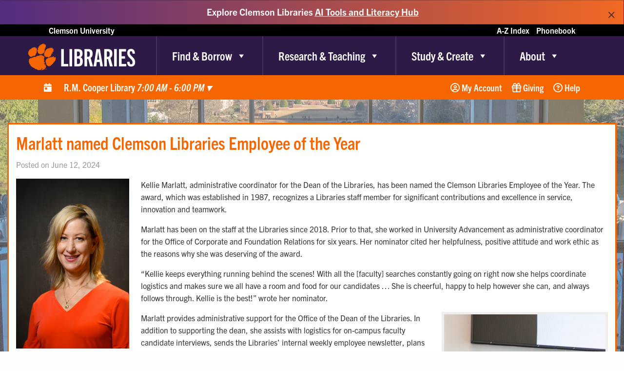

--- FILE ---
content_type: text/html; charset=UTF-8
request_url: https://libraries.clemson.edu/news/marlatt-named-clemson-libraries-employee-of-the-year/
body_size: 17294
content:

<!doctype html>

<html class="no-js" lang="en-US">

<head>
	<meta charset="utf-8">

	<!-- Force IE to use the latest rendering engine available -->
	<meta http-equiv="X-UA-Compatible" content="IE=edge">

	<!-- Clemson fonts -->
	<!-- <link rel="stylesheet" href=https://www.clemson.edu/_ows_includes/src/styles/cu-fonts.css> -->

	<!-- Mobile Meta -->
	<meta name="viewport" content="width=device-width, initial-scale=1.0">
	<meta class="foundation-mq">

	<!-- Print styles -->
	<!-- <link href="/assets/styles/print.css" media="print" rel="stylesheet" /> -->

	<!-- If Site Icon isn't set in customizer -->
			<!-- Icons & Favicons -->
		<link rel="icon" href="https://libraries.clemson.edu/wp-content/themes/cul-lib2020/assets/images/paw.png">
		<link href="https://libraries.clemson.edu/wp-content/themes/cul-lib2020/assets/images/paw.png" rel="apple-touch-icon" />
	<!-- Global site tag (gtag.js) - Google Analytics -->
<script async src="https://www.googletagmanager.com/gtag/js?id=UA-1804811-31"></script>
<script>
  window.dataLayer = window.dataLayer || [];
  function gtag(){dataLayer.push(arguments);}
  gtag('js', new Date());

  gtag('config', 'UA-1804811-31');
</script>

	<link rel="pingback" href="https://libraries.clemson.edu/xmlrpc.php">
	<title>Marlatt named Clemson Libraries Employee of the Year &#8211; Clemson Libraries</title>
		<script>
		
		function CHPubCalPagingHandler(fid,date,interval,firstdow,vtogl)
		{
			culhoursRenderPublicCalendar(fid,date,interval,firstdow,vtogl);
		}
		function CHPubCalViewToggleHandler(fid,date,interval,firstdow,vtogl)
		{
			culhoursRenderPublicCalendar(fid,date,interval,firstdow,vtogl);
		}
		
		
		</script>
					<script>
	
			function CHPubListPagingHandler(fid,date,interval,firstdow,vtogl)
			{
				culhoursRenderPublicList(fid,date,interval,firstdow,vtogl);
			}
			function CHPubListViewToggleHandler(fid,date,interval,firstdow,vtogl)
			{
				culhoursRenderPublicList(fid,date,interval,firstdow,vtogl);
			}
			
			
			</script>
			<meta name='robots' content='max-image-preview:large' />
<link rel='dns-prefetch' href='//kit.fontawesome.com' />
<link rel="alternate" type="application/rss+xml" title="Clemson Libraries &raquo; Feed" href="https://libraries.clemson.edu/feed/" />
<link rel="alternate" type="application/rss+xml" title="Clemson Libraries &raquo; Comments Feed" href="https://libraries.clemson.edu/comments/feed/" />
<link rel="alternate" title="oEmbed (JSON)" type="application/json+oembed" href="https://libraries.clemson.edu/wp-json/oembed/1.0/embed?url=https%3A%2F%2Flibraries.clemson.edu%2Fnews%2Fmarlatt-named-clemson-libraries-employee-of-the-year%2F" />
<link rel="alternate" title="oEmbed (XML)" type="text/xml+oembed" href="https://libraries.clemson.edu/wp-json/oembed/1.0/embed?url=https%3A%2F%2Flibraries.clemson.edu%2Fnews%2Fmarlatt-named-clemson-libraries-employee-of-the-year%2F&#038;format=xml" />
<style id='wp-img-auto-sizes-contain-inline-css' type='text/css'>
img:is([sizes=auto i],[sizes^="auto," i]){contain-intrinsic-size:3000px 1500px}
/*# sourceURL=wp-img-auto-sizes-contain-inline-css */
</style>
<style id='wp-emoji-styles-inline-css' type='text/css'>

	img.wp-smiley, img.emoji {
		display: inline !important;
		border: none !important;
		box-shadow: none !important;
		height: 1em !important;
		width: 1em !important;
		margin: 0 0.07em !important;
		vertical-align: -0.1em !important;
		background: none !important;
		padding: 0 !important;
	}
/*# sourceURL=wp-emoji-styles-inline-css */
</style>
<style id='wp-block-library-inline-css' type='text/css'>
:root{--wp-block-synced-color:#7a00df;--wp-block-synced-color--rgb:122,0,223;--wp-bound-block-color:var(--wp-block-synced-color);--wp-editor-canvas-background:#ddd;--wp-admin-theme-color:#007cba;--wp-admin-theme-color--rgb:0,124,186;--wp-admin-theme-color-darker-10:#006ba1;--wp-admin-theme-color-darker-10--rgb:0,107,160.5;--wp-admin-theme-color-darker-20:#005a87;--wp-admin-theme-color-darker-20--rgb:0,90,135;--wp-admin-border-width-focus:2px}@media (min-resolution:192dpi){:root{--wp-admin-border-width-focus:1.5px}}.wp-element-button{cursor:pointer}:root .has-very-light-gray-background-color{background-color:#eee}:root .has-very-dark-gray-background-color{background-color:#313131}:root .has-very-light-gray-color{color:#eee}:root .has-very-dark-gray-color{color:#313131}:root .has-vivid-green-cyan-to-vivid-cyan-blue-gradient-background{background:linear-gradient(135deg,#00d084,#0693e3)}:root .has-purple-crush-gradient-background{background:linear-gradient(135deg,#34e2e4,#4721fb 50%,#ab1dfe)}:root .has-hazy-dawn-gradient-background{background:linear-gradient(135deg,#faaca8,#dad0ec)}:root .has-subdued-olive-gradient-background{background:linear-gradient(135deg,#fafae1,#67a671)}:root .has-atomic-cream-gradient-background{background:linear-gradient(135deg,#fdd79a,#004a59)}:root .has-nightshade-gradient-background{background:linear-gradient(135deg,#330968,#31cdcf)}:root .has-midnight-gradient-background{background:linear-gradient(135deg,#020381,#2874fc)}:root{--wp--preset--font-size--normal:16px;--wp--preset--font-size--huge:42px}.has-regular-font-size{font-size:1em}.has-larger-font-size{font-size:2.625em}.has-normal-font-size{font-size:var(--wp--preset--font-size--normal)}.has-huge-font-size{font-size:var(--wp--preset--font-size--huge)}.has-text-align-center{text-align:center}.has-text-align-left{text-align:left}.has-text-align-right{text-align:right}.has-fit-text{white-space:nowrap!important}#end-resizable-editor-section{display:none}.aligncenter{clear:both}.items-justified-left{justify-content:flex-start}.items-justified-center{justify-content:center}.items-justified-right{justify-content:flex-end}.items-justified-space-between{justify-content:space-between}.screen-reader-text{border:0;clip-path:inset(50%);height:1px;margin:-1px;overflow:hidden;padding:0;position:absolute;width:1px;word-wrap:normal!important}.screen-reader-text:focus{background-color:#ddd;clip-path:none;color:#444;display:block;font-size:1em;height:auto;left:5px;line-height:normal;padding:15px 23px 14px;text-decoration:none;top:5px;width:auto;z-index:100000}html :where(.has-border-color){border-style:solid}html :where([style*=border-top-color]){border-top-style:solid}html :where([style*=border-right-color]){border-right-style:solid}html :where([style*=border-bottom-color]){border-bottom-style:solid}html :where([style*=border-left-color]){border-left-style:solid}html :where([style*=border-width]){border-style:solid}html :where([style*=border-top-width]){border-top-style:solid}html :where([style*=border-right-width]){border-right-style:solid}html :where([style*=border-bottom-width]){border-bottom-style:solid}html :where([style*=border-left-width]){border-left-style:solid}html :where(img[class*=wp-image-]){height:auto;max-width:100%}:where(figure){margin:0 0 1em}html :where(.is-position-sticky){--wp-admin--admin-bar--position-offset:var(--wp-admin--admin-bar--height,0px)}@media screen and (max-width:600px){html :where(.is-position-sticky){--wp-admin--admin-bar--position-offset:0px}}

/*# sourceURL=wp-block-library-inline-css */
</style><style id='global-styles-inline-css' type='text/css'>
:root{--wp--preset--aspect-ratio--square: 1;--wp--preset--aspect-ratio--4-3: 4/3;--wp--preset--aspect-ratio--3-4: 3/4;--wp--preset--aspect-ratio--3-2: 3/2;--wp--preset--aspect-ratio--2-3: 2/3;--wp--preset--aspect-ratio--16-9: 16/9;--wp--preset--aspect-ratio--9-16: 9/16;--wp--preset--color--black: #000000;--wp--preset--color--cyan-bluish-gray: #abb8c3;--wp--preset--color--white: #ffffff;--wp--preset--color--pale-pink: #f78da7;--wp--preset--color--vivid-red: #cf2e2e;--wp--preset--color--luminous-vivid-orange: #ff6900;--wp--preset--color--luminous-vivid-amber: #fcb900;--wp--preset--color--light-green-cyan: #7bdcb5;--wp--preset--color--vivid-green-cyan: #00d084;--wp--preset--color--pale-cyan-blue: #8ed1fc;--wp--preset--color--vivid-cyan-blue: #0693e3;--wp--preset--color--vivid-purple: #9b51e0;--wp--preset--gradient--vivid-cyan-blue-to-vivid-purple: linear-gradient(135deg,rgb(6,147,227) 0%,rgb(155,81,224) 100%);--wp--preset--gradient--light-green-cyan-to-vivid-green-cyan: linear-gradient(135deg,rgb(122,220,180) 0%,rgb(0,208,130) 100%);--wp--preset--gradient--luminous-vivid-amber-to-luminous-vivid-orange: linear-gradient(135deg,rgb(252,185,0) 0%,rgb(255,105,0) 100%);--wp--preset--gradient--luminous-vivid-orange-to-vivid-red: linear-gradient(135deg,rgb(255,105,0) 0%,rgb(207,46,46) 100%);--wp--preset--gradient--very-light-gray-to-cyan-bluish-gray: linear-gradient(135deg,rgb(238,238,238) 0%,rgb(169,184,195) 100%);--wp--preset--gradient--cool-to-warm-spectrum: linear-gradient(135deg,rgb(74,234,220) 0%,rgb(151,120,209) 20%,rgb(207,42,186) 40%,rgb(238,44,130) 60%,rgb(251,105,98) 80%,rgb(254,248,76) 100%);--wp--preset--gradient--blush-light-purple: linear-gradient(135deg,rgb(255,206,236) 0%,rgb(152,150,240) 100%);--wp--preset--gradient--blush-bordeaux: linear-gradient(135deg,rgb(254,205,165) 0%,rgb(254,45,45) 50%,rgb(107,0,62) 100%);--wp--preset--gradient--luminous-dusk: linear-gradient(135deg,rgb(255,203,112) 0%,rgb(199,81,192) 50%,rgb(65,88,208) 100%);--wp--preset--gradient--pale-ocean: linear-gradient(135deg,rgb(255,245,203) 0%,rgb(182,227,212) 50%,rgb(51,167,181) 100%);--wp--preset--gradient--electric-grass: linear-gradient(135deg,rgb(202,248,128) 0%,rgb(113,206,126) 100%);--wp--preset--gradient--midnight: linear-gradient(135deg,rgb(2,3,129) 0%,rgb(40,116,252) 100%);--wp--preset--font-size--small: 13px;--wp--preset--font-size--medium: 20px;--wp--preset--font-size--large: 36px;--wp--preset--font-size--x-large: 42px;--wp--preset--spacing--20: 0.44rem;--wp--preset--spacing--30: 0.67rem;--wp--preset--spacing--40: 1rem;--wp--preset--spacing--50: 1.5rem;--wp--preset--spacing--60: 2.25rem;--wp--preset--spacing--70: 3.38rem;--wp--preset--spacing--80: 5.06rem;--wp--preset--shadow--natural: 6px 6px 9px rgba(0, 0, 0, 0.2);--wp--preset--shadow--deep: 12px 12px 50px rgba(0, 0, 0, 0.4);--wp--preset--shadow--sharp: 6px 6px 0px rgba(0, 0, 0, 0.2);--wp--preset--shadow--outlined: 6px 6px 0px -3px rgb(255, 255, 255), 6px 6px rgb(0, 0, 0);--wp--preset--shadow--crisp: 6px 6px 0px rgb(0, 0, 0);}:where(.is-layout-flex){gap: 0.5em;}:where(.is-layout-grid){gap: 0.5em;}body .is-layout-flex{display: flex;}.is-layout-flex{flex-wrap: wrap;align-items: center;}.is-layout-flex > :is(*, div){margin: 0;}body .is-layout-grid{display: grid;}.is-layout-grid > :is(*, div){margin: 0;}:where(.wp-block-columns.is-layout-flex){gap: 2em;}:where(.wp-block-columns.is-layout-grid){gap: 2em;}:where(.wp-block-post-template.is-layout-flex){gap: 1.25em;}:where(.wp-block-post-template.is-layout-grid){gap: 1.25em;}.has-black-color{color: var(--wp--preset--color--black) !important;}.has-cyan-bluish-gray-color{color: var(--wp--preset--color--cyan-bluish-gray) !important;}.has-white-color{color: var(--wp--preset--color--white) !important;}.has-pale-pink-color{color: var(--wp--preset--color--pale-pink) !important;}.has-vivid-red-color{color: var(--wp--preset--color--vivid-red) !important;}.has-luminous-vivid-orange-color{color: var(--wp--preset--color--luminous-vivid-orange) !important;}.has-luminous-vivid-amber-color{color: var(--wp--preset--color--luminous-vivid-amber) !important;}.has-light-green-cyan-color{color: var(--wp--preset--color--light-green-cyan) !important;}.has-vivid-green-cyan-color{color: var(--wp--preset--color--vivid-green-cyan) !important;}.has-pale-cyan-blue-color{color: var(--wp--preset--color--pale-cyan-blue) !important;}.has-vivid-cyan-blue-color{color: var(--wp--preset--color--vivid-cyan-blue) !important;}.has-vivid-purple-color{color: var(--wp--preset--color--vivid-purple) !important;}.has-black-background-color{background-color: var(--wp--preset--color--black) !important;}.has-cyan-bluish-gray-background-color{background-color: var(--wp--preset--color--cyan-bluish-gray) !important;}.has-white-background-color{background-color: var(--wp--preset--color--white) !important;}.has-pale-pink-background-color{background-color: var(--wp--preset--color--pale-pink) !important;}.has-vivid-red-background-color{background-color: var(--wp--preset--color--vivid-red) !important;}.has-luminous-vivid-orange-background-color{background-color: var(--wp--preset--color--luminous-vivid-orange) !important;}.has-luminous-vivid-amber-background-color{background-color: var(--wp--preset--color--luminous-vivid-amber) !important;}.has-light-green-cyan-background-color{background-color: var(--wp--preset--color--light-green-cyan) !important;}.has-vivid-green-cyan-background-color{background-color: var(--wp--preset--color--vivid-green-cyan) !important;}.has-pale-cyan-blue-background-color{background-color: var(--wp--preset--color--pale-cyan-blue) !important;}.has-vivid-cyan-blue-background-color{background-color: var(--wp--preset--color--vivid-cyan-blue) !important;}.has-vivid-purple-background-color{background-color: var(--wp--preset--color--vivid-purple) !important;}.has-black-border-color{border-color: var(--wp--preset--color--black) !important;}.has-cyan-bluish-gray-border-color{border-color: var(--wp--preset--color--cyan-bluish-gray) !important;}.has-white-border-color{border-color: var(--wp--preset--color--white) !important;}.has-pale-pink-border-color{border-color: var(--wp--preset--color--pale-pink) !important;}.has-vivid-red-border-color{border-color: var(--wp--preset--color--vivid-red) !important;}.has-luminous-vivid-orange-border-color{border-color: var(--wp--preset--color--luminous-vivid-orange) !important;}.has-luminous-vivid-amber-border-color{border-color: var(--wp--preset--color--luminous-vivid-amber) !important;}.has-light-green-cyan-border-color{border-color: var(--wp--preset--color--light-green-cyan) !important;}.has-vivid-green-cyan-border-color{border-color: var(--wp--preset--color--vivid-green-cyan) !important;}.has-pale-cyan-blue-border-color{border-color: var(--wp--preset--color--pale-cyan-blue) !important;}.has-vivid-cyan-blue-border-color{border-color: var(--wp--preset--color--vivid-cyan-blue) !important;}.has-vivid-purple-border-color{border-color: var(--wp--preset--color--vivid-purple) !important;}.has-vivid-cyan-blue-to-vivid-purple-gradient-background{background: var(--wp--preset--gradient--vivid-cyan-blue-to-vivid-purple) !important;}.has-light-green-cyan-to-vivid-green-cyan-gradient-background{background: var(--wp--preset--gradient--light-green-cyan-to-vivid-green-cyan) !important;}.has-luminous-vivid-amber-to-luminous-vivid-orange-gradient-background{background: var(--wp--preset--gradient--luminous-vivid-amber-to-luminous-vivid-orange) !important;}.has-luminous-vivid-orange-to-vivid-red-gradient-background{background: var(--wp--preset--gradient--luminous-vivid-orange-to-vivid-red) !important;}.has-very-light-gray-to-cyan-bluish-gray-gradient-background{background: var(--wp--preset--gradient--very-light-gray-to-cyan-bluish-gray) !important;}.has-cool-to-warm-spectrum-gradient-background{background: var(--wp--preset--gradient--cool-to-warm-spectrum) !important;}.has-blush-light-purple-gradient-background{background: var(--wp--preset--gradient--blush-light-purple) !important;}.has-blush-bordeaux-gradient-background{background: var(--wp--preset--gradient--blush-bordeaux) !important;}.has-luminous-dusk-gradient-background{background: var(--wp--preset--gradient--luminous-dusk) !important;}.has-pale-ocean-gradient-background{background: var(--wp--preset--gradient--pale-ocean) !important;}.has-electric-grass-gradient-background{background: var(--wp--preset--gradient--electric-grass) !important;}.has-midnight-gradient-background{background: var(--wp--preset--gradient--midnight) !important;}.has-small-font-size{font-size: var(--wp--preset--font-size--small) !important;}.has-medium-font-size{font-size: var(--wp--preset--font-size--medium) !important;}.has-large-font-size{font-size: var(--wp--preset--font-size--large) !important;}.has-x-large-font-size{font-size: var(--wp--preset--font-size--x-large) !important;}
/*# sourceURL=global-styles-inline-css */
</style>

<style id='classic-theme-styles-inline-css' type='text/css'>
/*! This file is auto-generated */
.wp-block-button__link{color:#fff;background-color:#32373c;border-radius:9999px;box-shadow:none;text-decoration:none;padding:calc(.667em + 2px) calc(1.333em + 2px);font-size:1.125em}.wp-block-file__button{background:#32373c;color:#fff;text-decoration:none}
/*# sourceURL=/wp-includes/css/classic-themes.min.css */
</style>
<link rel='stylesheet' id='link-widget-title-css' href='https://libraries.clemson.edu/wp-content/plugins/link-widget-title/public/css/link-widget-title-public.css?ver=1.0.1' type='text/css' media='all' />
<link rel='stylesheet' id='cul_hours_css-css' href='https://libraries.clemson.edu/wp-content/plugins/cul-hours/culhours.css?ver=6.9' type='text/css' media='all' />
<link rel='stylesheet' id='foobox-free-min-css' href='https://libraries.clemson.edu/wp-content/plugins/foobox-image-lightbox/free/css/foobox.free.min.css?ver=2.7.35' type='text/css' media='all' />
<link rel='stylesheet' id='megamenu-css' href='https://libraries.clemson.edu/wp-content/uploads/maxmegamenu/style.css?ver=e4090c' type='text/css' media='all' />
<link rel='stylesheet' id='dashicons-css' href='https://libraries.clemson.edu/wp-includes/css/dashicons.min.css?ver=6.9' type='text/css' media='all' />
<link rel='stylesheet' id='megamenu-fontawesome6-css' href='https://libraries.clemson.edu/wp-content/plugins/megamenu-pro/icons/fontawesome6/css/all.min.css?ver=2.4.4' type='text/css' media='all' />
<link rel='stylesheet' id='wpb-ai-css' href='https://libraries.clemson.edu/wp-content/themes/cul-lib2020/assets/fonts/academicons/css/academicons.min.css?ver=6.9' type='text/css' media='all' />
<link rel='stylesheet' id='clemson-print-style-css' href='https://libraries.clemson.edu/wp-content/themes/cul-lib2020/assets/styles/print.css' type='text/css' media='print' />
<link rel='stylesheet' id='tablepress-default-css' href='https://libraries.clemson.edu/wp-content/uploads/tablepress-combined.min.css?ver=48' type='text/css' media='all' />
<link rel='stylesheet' id='wp-document-revisions-front-css' href='https://libraries.clemson.edu/wp-content/plugins/wp-document-revisions/css/style-front.css?ver=3.8.1' type='text/css' media='all' />
<link rel='stylesheet' id='foundation-css-css' href='https://libraries.clemson.edu/wp-content/themes/cul-lib2020/foundation-sites/dist/css/foundation.min.css?ver=6.4.1' type='text/css' media='all' />
<link rel='stylesheet' id='site-css-css' href='https://libraries.clemson.edu/wp-content/themes/cul-lib2020/assets/styles/style.css?ver=1764012200' type='text/css' media='all' />
<script type="text/javascript" src="https://libraries.clemson.edu/wp-includes/js/jquery/jquery.min.js?ver=3.7.1" id="jquery-core-js"></script>
<script type="text/javascript" src="https://libraries.clemson.edu/wp-includes/js/jquery/jquery-migrate.min.js?ver=3.4.1" id="jquery-migrate-js"></script>
<script type="text/javascript" src="https://libraries.clemson.edu/wp-content/plugins/link-widget-title/public/js/link-widget-title-public.js?ver=1.0.1" id="link-widget-title-js"></script>
<script type="text/javascript" src="https://libraries.clemson.edu/wp-content/plugins/cul-hours//js/json2.js?ver=6.9" id="cul_hours_json_js-js"></script>
<script type="text/javascript" id="cul_hours_proxy_js-js-extra">
/* <![CDATA[ */
var CHAjax = {"ajaxurl":"https://libraries.clemson.edu/wp-admin/admin-ajax.php","CHProxyNonce":"3fd1e9d7ed"};
//# sourceURL=cul_hours_proxy_js-js-extra
/* ]]> */
</script>
<script type="text/javascript" src="https://libraries.clemson.edu/wp-content/plugins/cul-hours//js/proxy.js?ver=6.9" id="cul_hours_proxy_js-js"></script>
<script type="text/javascript" src="https://libraries.clemson.edu/wp-content/plugins/cul-hours//js/culhours.js?ver=6.9" id="cul_hours_js-js"></script>
<script type="text/javascript" src="https://kit.fontawesome.com/d6129829fd.js" id="font-awesome-kit-js"></script>
<script type="text/javascript" id="foobox-free-min-js-before">
/* <![CDATA[ */
/* Run FooBox FREE (v2.7.35) */
var FOOBOX = window.FOOBOX = {
	ready: true,
	disableOthers: false,
	o: {wordpress: { enabled: true }, countMessage:'image %index of %total', captions: { dataTitle: ["captionTitle","title"], dataDesc: ["captionDesc","description"] }, rel: '', excludes:'.fbx-link,.nofoobox,.nolightbox,a[href*="pinterest.com/pin/create/button/"]', affiliate : { enabled: false }},
	selectors: [
		".foogallery-container.foogallery-lightbox-foobox", ".foogallery-container.foogallery-lightbox-foobox-free", ".gallery", ".wp-block-gallery", ".wp-caption", ".wp-block-image", "a:has(img[class*=wp-image-])", ".foobox"
	],
	pre: function( $ ){
		// Custom JavaScript (Pre)
		
	},
	post: function( $ ){
		// Custom JavaScript (Post)
		
		// Custom Captions Code
		
	},
	custom: function( $ ){
		// Custom Extra JS
		
	}
};
//# sourceURL=foobox-free-min-js-before
/* ]]> */
</script>
<script type="text/javascript" src="https://libraries.clemson.edu/wp-content/plugins/foobox-image-lightbox/free/js/foobox.free.min.js?ver=2.7.35" id="foobox-free-min-js"></script>
<link rel="https://api.w.org/" href="https://libraries.clemson.edu/wp-json/" /><link rel="alternate" title="JSON" type="application/json" href="https://libraries.clemson.edu/wp-json/wp/v2/news/31044" /><link rel="canonical" href="https://libraries.clemson.edu/news/marlatt-named-clemson-libraries-employee-of-the-year/" />
<link rel='shortlink' href='https://libraries.clemson.edu/?p=31044' />

<!-- Dynamic Widgets by QURL loaded - http://www.dynamic-widgets.com //-->
<style>
	span.oe_textdirection { unicode-bidi: bidi-override; direction: rtl; }
	span.oe_displaynone { display: none; }
</style>
		<style type="text/css" id="wp-custom-css">
			#mega-menu-wrap-info-nav-right #mega-menu-info-nav-right > li.mega-menu-item > a.mega-menu-link {
	font-size: 19px;
}		</style>
		<style type="text/css">/** Mega Menu CSS: fs **/</style>

    <!-- BEGIN - Make Tables Responsive -->
    <style type="text/css">
        
    /* Multi-row tables */
    @media (max-width: 650px) {

        .mtr-table tbody,
        .mtr-table {
        	width: 100% !important;
            display: table !important;
        }

        .mtr-table tr,
        .mtr-table .mtr-th-tag,
        .mtr-table .mtr-td-tag {
        	display: block !important;
            clear: both !important;
            height: auto !important;
        }

        .mtr-table .mtr-td-tag,
        .mtr-table .mtr-th-tag {
        	text-align: right !important;
            width: auto !important;
            box-sizing: border-box !important;
            overflow: auto !important;
        }
    
            .mtr-table .mtr-cell-content {
            	text-align: right !important;
            }
            
        .mtr-table tbody,
        .mtr-table tr,
        .mtr-table {
        	border: none !important;
            padding: 0 !important;
        }

        .mtr-table .mtr-td-tag,
        .mtr-table .mtr-th-tag {
        	border: none;
        }

        .mtr-table tr:nth-child(even) .mtr-td-tag,
        .mtr-table tr:nth-child(even) .mtr-th-tag {
            border-bottom: 1px solid #dddddd !important;
            border-left: 1px solid #dddddd !important;
            border-right: 1px solid #dddddd !important;
            border-top: none !important;
        }

        .mtr-table tr:nth-child(odd) .mtr-td-tag,
        .mtr-table tr:nth-child(odd) .mtr-th-tag {
            border-bottom: 1px solid #bbbbbb !important;
            border-left: 1px solid #bbbbbb !important;
            border-right: 1px solid #bbbbbb !important;
            border-top: none !important;
        }

        .mtr-table tr:first-of-type td:first-of-type,
        .mtr-table tr:first-of-type th:first-of-type {
            border-top: 1px solid #bbbbbb !important;
        }

        .mtr-table.mtr-thead-td tr:nth-of-type(2) td:first-child,
        .mtr-table.mtr-thead-td tr:nth-of-type(2) th:first-child,
        .mtr-table.mtr-tr-th tr:nth-of-type(2) td:first-child,
        .mtr-table.mtr-tr-th tr:nth-of-type(2) th:first-child,
        .mtr-table.mtr-tr-td tr:nth-of-type(2) td:first-child,
        .mtr-table.mtr-tr-td tr:nth-of-type(2) th:first-child {
            border-top: 1px solid #dddddd !important;
        }
            .mtr-table tr:nth-child(even),
            .mtr-table tr:nth-child(even) .mtr-td-tag,
            .mtr-table tr:nth-child(even) .mtr-th-tag {
                background: #ffffff !important;
            }

            .mtr-table tr:nth-child(odd),
            .mtr-table tr:nth-child(odd) .mtr-td-tag,
            .mtr-table tr:nth-child(odd) .mtr-th-tag {
                background: #dddddd !important;
            }
        .mtr-table .mtr-td-tag,
        .mtr-table .mtr-td-tag:first-child,
        .mtr-table .mtr-th-tag,
        .mtr-table .mtr-th-tag:first-child {
            padding: 5px 10px !important;
        }
        
        .mtr-table td[data-mtr-content]:before,
        .mtr-table th[data-mtr-content]:before {
        	display: inline-block !important;
        	content: attr(data-mtr-content) !important;
        	float: left !important;
            text-align: left !important;
            white-space: pre-line !important;
        }
        
        .mtr-table thead,
        .mtr-table.mtr-tr-th tr:first-of-type,
        .mtr-table.mtr-tr-td tr:first-of-type,
        .mtr-table colgroup {
        	display: none !important;
        }
    
        .mtr-cell-content {
            max-width: 49% !important;
            display: inline-block !important;
        }
            
        .mtr-table td[data-mtr-content]:before,
        .mtr-table th[data-mtr-content]:before {
            max-width: 49% !important;
        }
            
    }
    
    /* Single-row tables */
    @media (max-width: 650px) {

        .mtr-one-row-table .mtr-td-tag,
        .mtr-one-row-table .mtr-th-tag {
            box-sizing: border-box !important;
        }

        .mtr-one-row-table colgroup {
        	display: none !important;
        }

    
        .mtr-one-row-table tbody,
        .mtr-one-row-table tr,
        .mtr-one-row-table {
        	border: none !important;
            padding: 0 !important;
            width: 100% !important;
            display: block;
        }

        .mtr-one-row-table .mtr-td-tag,
        .mtr-one-row-table .mtr-th-tag {
            border: none;
        }
        
        .mtr-one-row-table .mtr-td-tag,
        .mtr-one-row-table .mtr-th-tag {
        	display: block !important;
            width: 50% !important;
        }
        .mtr-one-row-table tr {
            display: flex !important;
            flex-wrap: wrap !important;
        }
        
            .mtr-one-row-table td:nth-child(4n+1),
            .mtr-one-row-table th:nth-child(4n+1),
            .mtr-one-row-table td:nth-child(4n+2),
            .mtr-one-row-table th:nth-child(4n+2) {
                background: #dddddd !important;
            }

            .mtr-one-row-table th:nth-child(2n+1),
            .mtr-one-row-table td:nth-child(2n+1) {
                border-right: 1px solid #bbbbbb !important;
                border-left: 1px solid #bbbbbb !important;
            }

            .mtr-one-row-table td:nth-child(2n+2),
            .mtr-one-row-table th:nth-child(2n+2) {
                border-right: 1px solid #bbbbbb !important;
            }

            /* last two */
            .mtr-one-row-table td:nth-last-child(-n+2),
            .mtr-one-row-table th:nth-last-child(-n+2) {
                border-bottom: 1px solid #bbbbbb !important;
            }
            
        .mtr-one-row-table .mtr-td-tag,
        .mtr-one-row-table .mtr-th-tag {
            border-top: 1px solid #bbbbbb !important;
            padding: 5px 10px !important;
        }
        
    }
    </style>
    <!-- END - Make Tables Responsive -->
        

</head>

<body class="wp-singular news-template-default single single-news postid-31044 wp-theme-cul-lib2020 mega-menu-main-nav mega-menu-info-nav mega-menu-max-mega-menu-1 mega-menu-max-mega-menu-2 mega-menu-max-mega-menu-3 mega-menu-max-mega-menu-4 mega-menu-max-mega-menu-5 mega-menu-max-mega-menu-6 mega-menu-info-nav-left mega-menu-info-nav-right mega-menu-max-mega-menu-7 mega-menu-max-mega-menu-9 mega-menu-max-mega-menu-10 mega-menu-max-mega-menu-11 mega-menu-max-mega-menu-12 mega-menu-max-mega-menu-13">

	<div class="off-canvas-wrapper">

		<!-- Load off-canvas container. Feel free to remove if not using. -->
		
<div class="off-canvas position-right" id="off-canvas" data-off-canvas>
	
	
</div>

		<div class="off-canvas-content" data-off-canvas-content>

			<header class="header" role="banner">

				<!-- This navs will be applied to the topbar, above all content 
						  To see additional nav styles, visit the /parts directory -->
				
 <HTML>
                      <div class="grid-x">
              <div class="small-12 cell">
                <div class="callout temp-news" role="alertdialog" data-closable>
                  <div class="grid-x grid-padding-x">
                    <div class="small-12 medium-12 cell">
                      <div class="center-content">
                        <p>Explore Clemson Libraries <a href="https://libraries.clemson.edu/ai-tools-literacy/">AI Tools and Literacy Hub</a></p>                      </div>
                      <button class="close-button" aria-label="Dismiss alert" type="button" data-close>
                        <span aria-hidden="true">&times;</span>
                      </button>
                    </div>
                  </div>
                </div>
              </div>
            </div>
          
        
    <div class="grid-x grid-padding-x clemson-toolbar">
        <div class="cell large-6 left">
            <a href="https://www.clemson.edu">Clemson University</a>
        </div>
        <div class="cell large-6 right"> <a href="http://www.clemson.edu/site-index">A-Z Index</a> <a href="http://www.clemson.edu/phonebook/">Phonebook</a>
        </div>
    </div>

<div class="top-bar" id="top-bar-menu">

    <div id="mega-menu-wrap-main-nav" class="mega-menu-wrap"><div class="mega-menu-toggle"><div class="mega-toggle-blocks-left"><div class='mega-toggle-block mega-menu-toggle-block mega-toggle-block-1' id='mega-toggle-block-1' tabindex='0'><button class='mega-toggle-standard mega-toggle-label' aria-expanded='false'><span class='mega-toggle-label-closed'>MENU</span><span class='mega-toggle-label-open'>MENU</span></button></div></div><div class="mega-toggle-blocks-center"></div><div class="mega-toggle-blocks-right"><div class='mega-toggle-block mega-logo-block mega-toggle-block-2' id='mega-toggle-block-2'><a class="mega-menu-logo" href="https://libraries.clemson.edu" target="_self"><img class="mega-menu-logo" src="https://libraries.clemson.edu/wp-content/uploads/2020/05/Level3-Libraries_CoRev.png" alt="Clemson Libraries" /></a></div></div></div><ul id="mega-menu-main-nav" class="mega-menu max-mega-menu mega-menu-horizontal mega-no-js" data-event="hover_intent" data-effect="fade_up" data-effect-speed="200" data-effect-mobile="slide_right" data-effect-speed-mobile="200" data-mobile-force-width="body" data-second-click="go" data-document-click="collapse" data-vertical-behaviour="standard" data-breakpoint="1048" data-unbind="true" data-mobile-state="collapse_all" data-mobile-direction="vertical" data-hover-intent-timeout="300" data-hover-intent-interval="100" data-overlay-desktop="false" data-overlay-mobile="false"><li class="mega-menu-item mega-menu-item-type-custom mega-menu-item-object-custom mega-menu-item-home mega-align-bottom-left mega-menu-flyout mega-menu-item-24262" id="mega-menu-item-24262"><a class='mega-menu-link mega-menu-logo' href='https://libraries.clemson.edu/'><img class='mega-menu-logo' width='240' height='80' src='https://libraries.clemson.edu/wp-content/uploads/2020/05/Level3-Libraries_CoRev-240x80.png' alt='Clemson Libraries' srcset='https://libraries.clemson.edu/wp-content/uploads/2020/05/Level3-Libraries_CoRev-480x160.png 2x' /></a></li><li class="mega-menu-item mega-menu-item-type-custom mega-menu-item-object-custom mega-menu-item-has-children mega-menu-megamenu mega-menu-grid mega-align-bottom-left mega-menu-grid mega-menu-item-4477" id="mega-menu-item-4477"><a class="mega-menu-link" aria-expanded="false" tabindex="0">Find & Borrow<span class="mega-indicator" aria-hidden="true"></span></a>
<ul class="mega-sub-menu" role='presentation'>
<li class="mega-menu-row" id="mega-menu-4477-0">
	<ul class="mega-sub-menu" style='--columns:12' role='presentation'>
<li class="mega-menu-column mega-menu-columns-3-of-12" style="--columns:12; --span:3" id="mega-menu-4477-0-0">
		<ul class="mega-sub-menu">
<li class="mega-menu-item mega-menu-item-type-custom mega-menu-item-object-custom mega-menu-item-has-children mega-menu-item-4478" id="mega-menu-item-4478"><a class="mega-menu-link">Find<span class="mega-indicator" aria-hidden="true"></span></a>
			<ul class="mega-sub-menu">
<li class="mega-menu-item mega-menu-item-type-custom mega-menu-item-object-custom mega-menu-item-23204" id="mega-menu-item-23204"><a target="_blank" class="mega-menu-link" href="https://pascal-clemson.primo.exlibrisgroup.com/discovery/search?tab=Everything&#038;search_scope=MyInst_and_CI&#038;vid=01PASCAL_CLEM:CLEMSON">Books, Articles & More</a></li><li class="mega-menu-item mega-menu-item-type-custom mega-menu-item-object-custom mega-menu-item-23127" id="mega-menu-item-23127"><a target="_blank" class="mega-menu-link" href="https://clemson.libguides.com/az.php">Databases</a></li><li class="mega-menu-item mega-menu-item-type-custom mega-menu-item-object-custom mega-menu-item-23128" id="mega-menu-item-23128"><a target="_blank" class="mega-menu-link" href="https://pascal-clemson.primo.exlibrisgroup.com/discovery/jsearch?vid=01PASCAL_CLEM:CLEMSON">Journals</a></li><li class="mega-menu-item mega-menu-item-type-post_type mega-menu-item-object-page mega-menu-item-4482" id="mega-menu-item-4482"><a class="mega-menu-link" href="https://libraries.clemson.edu/find/course-reserves/">Course Reserves</a></li><li class="mega-menu-item mega-menu-item-type-custom mega-menu-item-object-custom mega-menu-item-32464" id="mega-menu-item-32464"><a class="mega-menu-link" href="https://clemson.libguides.com/">Research & Course Guides</a></li><li class="mega-menu-item mega-menu-item-type-custom mega-menu-item-object-custom mega-menu-item-24259" id="mega-menu-item-24259"><a target="_blank" class="mega-menu-link" href="http://libproxy.clemson.edu/login?url=http://firstsearch.oclc.org/dbname=WorldCat;done=referer;FSIP">WorldCat</a></li>			</ul>
</li>		</ul>
</li><li class="mega-menu-column mega-menu-columns-3-of-12" style="--columns:12; --span:3" id="mega-menu-4477-0-1">
		<ul class="mega-sub-menu">
<li class="mega-menu-item mega-menu-item-type-custom mega-menu-item-object-custom mega-menu-item-has-children mega-menu-item-4484" id="mega-menu-item-4484"><a class="mega-menu-link">Borrow<span class="mega-indicator" aria-hidden="true"></span></a>
			<ul class="mega-sub-menu">
<li class="mega-menu-item mega-menu-item-type-post_type mega-menu-item-object-page mega-menu-item-4485" id="mega-menu-item-4485"><a class="mega-menu-link" href="https://libraries.clemson.edu/borrow/technology/">Technology</a></li><li class="mega-menu-item mega-menu-item-type-post_type mega-menu-item-object-page mega-menu-item-4486" id="mega-menu-item-4486"><a class="mega-menu-link" href="https://libraries.clemson.edu/borrow/interlibrary-loan/">Interlibrary Loan</a></li><li class="mega-menu-item mega-menu-item-type-post_type mega-menu-item-object-page mega-menu-item-23155" id="mega-menu-item-23155"><a class="mega-menu-link" href="https://libraries.clemson.edu/borrow/pascal-delivers/">PASCAL Delivers</a></li><li class="mega-menu-item mega-menu-item-type-post_type mega-menu-item-object-page mega-menu-item-4487" id="mega-menu-item-4487"><a class="mega-menu-link" href="https://libraries.clemson.edu/borrow/scan-and-deliver/">Scan and Deliver</a></li><li class="mega-menu-item mega-menu-item-type-post_type mega-menu-item-object-page mega-menu-item-4488" id="mega-menu-item-4488"><a class="mega-menu-link" href="https://libraries.clemson.edu/borrow/off-campus-delivery-service/">Off-Campus Delivery Service</a></li><li class="mega-menu-item mega-menu-item-type-post_type mega-menu-item-object-page mega-menu-item-27145" id="mega-menu-item-27145"><a class="mega-menu-link" href="https://libraries.clemson.edu/borrow/explore/">Explore - State Park Passes</a></li><li class="mega-menu-item mega-menu-item-type-post_type mega-menu-item-object-page mega-menu-item-23134" id="mega-menu-item-23134"><a class="mega-menu-link" href="https://libraries.clemson.edu/borrow/borrowing-privileges/">Borrowing Privileges</a></li><li class="mega-menu-item mega-menu-item-type-custom mega-menu-item-object-custom mega-menu-item-28607" id="mega-menu-item-28607"><a class="mega-menu-link" href="https://libraries.clemson.edu/borrow/textbook-lending-program/">Textbook Lending</a></li><li class="mega-menu-item mega-menu-item-type-post_type mega-menu-item-object-page mega-menu-item-29336" id="mega-menu-item-29336"><a class="mega-menu-link" href="https://libraries.clemson.edu/borrow/borrow-from-area-libraries/">Borrow from Area Libraries</a></li>			</ul>
</li>		</ul>
</li><li class="mega-menu-column mega-menu-columns-3-of-12" style="--columns:12; --span:3" id="mega-menu-4477-0-2">
		<ul class="mega-sub-menu">
<li class="mega-menu-item mega-menu-item-type-custom mega-menu-item-object-custom mega-menu-item-has-children mega-menu-item-4489" id="mega-menu-item-4489"><a class="mega-menu-link">Unique collections<span class="mega-indicator" aria-hidden="true"></span></a>
			<ul class="mega-sub-menu">
<li class="mega-menu-item mega-menu-item-type-post_type mega-menu-item-object-page mega-menu-item-30773" id="mega-menu-item-30773"><a class="mega-menu-link" href="https://libraries.clemson.edu/cu-icar/">CU-ICAR Library</a></li><li class="mega-menu-item mega-menu-item-type-post_type mega-menu-item-object-page mega-menu-item-4490" id="mega-menu-item-4490"><a target="_blank" class="mega-menu-link" href="https://libraries.clemson.edu/gunnin/">Gunnin Architecture Library</a></li><li class="mega-menu-item mega-menu-item-type-post_type mega-menu-item-object-page mega-menu-item-4492" id="mega-menu-item-4492"><a target="_blank" class="mega-menu-link" href="http://libraries.clemson.edu/education-media-center">Education Media Center</a></li><li class="mega-menu-item mega-menu-item-type-custom mega-menu-item-object-custom mega-menu-item-28391" id="mega-menu-item-28391"><a class="mega-menu-link" href="https://www.clemson.edu/about/history/properties/">Historic Properties</a></li><li class="mega-menu-item mega-menu-item-type-post_type mega-menu-item-object-page mega-menu-item-4494" id="mega-menu-item-4494"><a target="_blank" class="mega-menu-link" href="https://libraries.clemson.edu/specialcollections/">Special Collections and Archives</a></li><li class="mega-menu-item mega-menu-item-type-post_type mega-menu-item-object-page mega-menu-item-29137" id="mega-menu-item-29137"><a class="mega-menu-link" href="https://libraries.clemson.edu/specialcollections/clemson-oral-histories/">Oral Histories</a></li><li class="mega-menu-item mega-menu-item-type-post_type mega-menu-item-object-page mega-menu-item-4491" id="mega-menu-item-4491"><a target="_blank" class="mega-menu-link" href="https://digitalcollections.clemson.edu/">Digital Collections</a></li><li class="mega-menu-item mega-menu-item-type-post_type mega-menu-item-object-page mega-menu-item-4495" id="mega-menu-item-4495"><a target="_blank" class="mega-menu-link" href="https://tigerprints.clemson.edu/">Clemson Open</a></li>			</ul>
</li>		</ul>
</li><li class="mega-menu-column mega-menu-columns-3-of-12" style="--columns:12; --span:3" id="mega-menu-4477-0-3">
		<ul class="mega-sub-menu">
<li class="mega-menu-item mega-menu-item-type-custom mega-menu-item-object-custom mega-menu-item-has-children mega-menu-item-4496" id="mega-menu-item-4496"><a class="mega-menu-link">Help<span class="mega-indicator" aria-hidden="true"></span></a>
			<ul class="mega-sub-menu">
<li class="mega-menu-item mega-menu-item-type-post_type mega-menu-item-object-page mega-menu-item-29746" id="mega-menu-item-29746"><a class="mega-menu-link" href="https://libraries.clemson.edu/visit/community/">Services for Community Members</a></li><li class="mega-menu-item mega-menu-item-type-post_type mega-menu-item-object-page mega-menu-item-4479" id="mega-menu-item-4479"><a class="mega-menu-link" href="https://libraries.clemson.edu/find-and-borrow-help/library-materials/">Finding Library Materials</a></li><li class="mega-menu-item mega-menu-item-type-post_type mega-menu-item-object-page mega-menu-item-23232" id="mega-menu-item-23232"><a class="mega-menu-link" href="https://libraries.clemson.edu/find-and-borrow-help/borrowing-help/">Borrowing Help</a></li><li class="mega-menu-item mega-menu-item-type-post_type mega-menu-item-object-page mega-menu-item-24974" id="mega-menu-item-24974"><a class="mega-menu-link" href="https://libraries.clemson.edu/find-and-borrow-help/offsite-shelving/">Offsite Shelving</a></li><li class="mega-menu-item mega-menu-item-type-custom mega-menu-item-object-custom mega-menu-item-23233" id="mega-menu-item-23233"><a class="mega-menu-link" href="https://libraries.clemson.edu/our-organization/policies/circulation-policies/">Circulation Policies</a></li><li class="mega-menu-item mega-menu-item-type-post_type mega-menu-item-object-page mega-menu-item-25308" id="mega-menu-item-25308"><a class="mega-menu-link" href="https://libraries.clemson.edu/find-and-borrow-help/library-fines-and-fees/">Library Fines and Fees</a></li><li class="mega-menu-item mega-menu-item-type-post_type mega-menu-item-object-page mega-menu-item-23746" id="mega-menu-item-23746"><a class="mega-menu-link" href="https://libraries.clemson.edu/research-help/proxy-card-service/">Proxy Card Service</a></li><li class="mega-menu-item mega-menu-item-type-post_type mega-menu-item-object-page mega-menu-item-23380" id="mega-menu-item-23380"><a class="mega-menu-link" href="https://libraries.clemson.edu/ask-a-librarian/">Ask a Librarian</a></li><li class="mega-menu-item mega-menu-item-type-custom mega-menu-item-object-custom mega-menu-item-24211" id="mega-menu-item-24211"><a target="_blank" class="mega-menu-link" href="https://clemson.libanswers.com/">Frequently Asked Questions</a></li>			</ul>
</li>		</ul>
</li>	</ul>
</li></ul>
</li><li class="mega-menu-item mega-menu-item-type-custom mega-menu-item-object-custom mega-menu-item-has-children mega-menu-megamenu mega-menu-grid mega-align-bottom-left mega-menu-grid mega-menu-item-4497" id="mega-menu-item-4497"><a class="mega-menu-link" aria-expanded="false" tabindex="0">Research & Teaching<span class="mega-indicator" aria-hidden="true"></span></a>
<ul class="mega-sub-menu" role='presentation'>
<li class="mega-menu-row" id="mega-menu-4497-0">
	<ul class="mega-sub-menu" style='--columns:12' role='presentation'>
<li class="mega-menu-column mega-menu-columns-3-of-12" style="--columns:12; --span:3" id="mega-menu-4497-0-0">
		<ul class="mega-sub-menu">
<li class="mega-menu-item mega-menu-item-type-custom mega-menu-item-object-custom mega-menu-item-has-children mega-menu-item-4498" id="mega-menu-item-4498"><a class="mega-menu-link">Research Support<span class="mega-indicator" aria-hidden="true"></span></a>
			<ul class="mega-sub-menu">
<li class="mega-menu-item mega-menu-item-type-post_type mega-menu-item-object-page mega-menu-item-4499" id="mega-menu-item-4499"><a class="mega-menu-link" href="https://libraries.clemson.edu/find/research-course-guides/">Research &#038; Course Guides</a></li><li class="mega-menu-item mega-menu-item-type-post_type mega-menu-item-object-page mega-menu-item-4500" id="mega-menu-item-4500"><a class="mega-menu-link" href="https://libraries.clemson.edu/research/citation-management/">Citation Management</a></li><li class="mega-menu-item mega-menu-item-type-post_type mega-menu-item-object-page mega-menu-item-4503" id="mega-menu-item-4503"><a class="mega-menu-link" href="https://libraries.clemson.edu/research/subject-librarians/">Subject Librarians</a></li><li class="mega-menu-item mega-menu-item-type-post_type mega-menu-item-object-page mega-menu-item-27678" id="mega-menu-item-27678"><a class="mega-menu-link" href="https://libraries.clemson.edu/research/undergraduate-research-award/">Undergraduate Research Award</a></li><li class="mega-menu-item mega-menu-item-type-post_type mega-menu-item-object-page mega-menu-item-4515" id="mega-menu-item-4515"><a class="mega-menu-link" href="https://libraries.clemson.edu/research/learning-commons/">Learning Commons</a></li><li class="mega-menu-item mega-menu-item-type-post_type mega-menu-item-object-page mega-menu-item-33120" id="mega-menu-item-33120"><a class="mega-menu-link" href="https://libraries.clemson.edu/research/collections-assessment/">Collections Assessment</a></li>			</ul>
</li>		</ul>
</li><li class="mega-menu-column mega-menu-columns-3-of-12" style="--columns:12; --span:3" id="mega-menu-4497-0-1">
		<ul class="mega-sub-menu">
<li class="mega-menu-item mega-menu-item-type-custom mega-menu-item-object-custom mega-menu-item-has-children mega-menu-item-4505" id="mega-menu-item-4505"><a class="mega-menu-link">Teaching Support<span class="mega-indicator" aria-hidden="true"></span></a>
			<ul class="mega-sub-menu">
<li class="mega-menu-item mega-menu-item-type-post_type mega-menu-item-object-page mega-menu-item-4506" id="mega-menu-item-4506"><a class="mega-menu-link" href="https://libraries.clemson.edu/teaching/course-instruction/">Course Instruction</a></li><li class="mega-menu-item mega-menu-item-type-post_type mega-menu-item-object-page mega-menu-item-4507" id="mega-menu-item-4507"><a class="mega-menu-link" href="https://libraries.clemson.edu/teaching/workshops/">Workshops</a></li><li class="mega-menu-item mega-menu-item-type-post_type mega-menu-item-object-page mega-menu-item-4508" id="mega-menu-item-4508"><a class="mega-menu-link" href="https://libraries.clemson.edu/teaching/tutorials/">Tutorials</a></li><li class="mega-menu-item mega-menu-item-type-post_type mega-menu-item-object-page mega-menu-item-23290" id="mega-menu-item-23290"><a class="mega-menu-link" href="https://libraries.clemson.edu/find/course-reserves/">Course Reserves</a></li><li class="mega-menu-item mega-menu-item-type-post_type mega-menu-item-object-page mega-menu-item-4510" id="mega-menu-item-4510"><a class="mega-menu-link" href="https://libraries.clemson.edu/teaching/open-ed/">Open Educational Resources (OER)</a></li>			</ul>
</li>		</ul>
</li><li class="mega-menu-column mega-menu-columns-3-of-12" style="--columns:12; --span:3" id="mega-menu-4497-0-2">
		<ul class="mega-sub-menu">
<li class="mega-menu-item mega-menu-item-type-post_type mega-menu-item-object-page mega-menu-item-has-children mega-menu-item-23249" id="mega-menu-item-23249"><a class="mega-menu-link" href="https://libraries.clemson.edu/digital-scholarship-publishing/">Digital Scholarship &#038; Publishing<span class="mega-indicator" aria-hidden="true"></span></a>
			<ul class="mega-sub-menu">
<li class="mega-menu-item mega-menu-item-type-post_type mega-menu-item-object-page mega-menu-item-23251" id="mega-menu-item-23251"><a class="mega-menu-link" href="https://libraries.clemson.edu/digital-scholarship-publishing/data-services/">Data Services</a></li><li class="mega-menu-item mega-menu-item-type-post_type mega-menu-item-object-page mega-menu-item-23728" id="mega-menu-item-23728"><a class="mega-menu-link" href="https://libraries.clemson.edu/digital-scholarship-publishing/digital-projects-support/">Digital Projects Support</a></li><li class="mega-menu-item mega-menu-item-type-post_type mega-menu-item-object-page mega-menu-item-23253" id="mega-menu-item-23253"><a class="mega-menu-link" href="https://libraries.clemson.edu/digital-scholarship-publishing/publishing-copyright/">Publishing &amp; Copyright</a></li><li class="mega-menu-item mega-menu-item-type-custom mega-menu-item-object-custom mega-menu-item-24771" id="mega-menu-item-24771"><a target="_blank" class="mega-menu-link" href="https://libraries.clemson.edu/press">Clemson University Press</a></li>			</ul>
</li>		</ul>
</li><li class="mega-menu-column mega-menu-columns-3-of-12" style="--columns:12; --span:3" id="mega-menu-4497-0-3">
		<ul class="mega-sub-menu">
<li class="mega-menu-item mega-menu-item-type-custom mega-menu-item-object-custom mega-menu-item-has-children mega-menu-item-23230" id="mega-menu-item-23230"><a class="mega-menu-link">Help<span class="mega-indicator" aria-hidden="true"></span></a>
			<ul class="mega-sub-menu">
<li class="mega-menu-item mega-menu-item-type-post_type mega-menu-item-object-page mega-menu-item-23375" id="mega-menu-item-23375"><a class="mega-menu-link" href="https://libraries.clemson.edu/research-help/getting-started-with-research/">Getting Started with Research</a></li><li class="mega-menu-item mega-menu-item-type-post_type mega-menu-item-object-page mega-menu-item-23231" id="mega-menu-item-23231"><a class="mega-menu-link" href="https://libraries.clemson.edu/research-help/proxy-card-service/">Proxy Card Service</a></li><li class="mega-menu-item mega-menu-item-type-post_type mega-menu-item-object-page mega-menu-item-23236" id="mega-menu-item-23236"><a class="mega-menu-link" href="https://libraries.clemson.edu/research-help/purchase-request/">Purchase Request</a></li><li class="mega-menu-item mega-menu-item-type-post_type mega-menu-item-object-page mega-menu-item-24208" id="mega-menu-item-24208"><a class="mega-menu-link" href="https://libraries.clemson.edu/ask-a-librarian/">Ask a Librarian</a></li><li class="mega-menu-item mega-menu-item-type-custom mega-menu-item-object-custom mega-menu-item-24212" id="mega-menu-item-24212"><a target="_blank" class="mega-menu-link" href="https://clemson.libanswers.com/">Frequently Asked Questions</a></li>			</ul>
</li>		</ul>
</li>	</ul>
</li></ul>
</li><li class="mega-menu-item mega-menu-item-type-custom mega-menu-item-object-custom mega-menu-item-has-children mega-menu-megamenu mega-menu-grid mega-align-bottom-left mega-menu-grid mega-menu-item-4511" id="mega-menu-item-4511"><a class="mega-menu-link" aria-expanded="false" tabindex="0">Study & Create<span class="mega-indicator" aria-hidden="true"></span></a>
<ul class="mega-sub-menu" role='presentation'>
<li class="mega-menu-row" id="mega-menu-4511-0">
	<ul class="mega-sub-menu" style='--columns:12' role='presentation'>
<li class="mega-menu-column mega-menu-columns-3-of-12" style="--columns:12; --span:3" id="mega-menu-4511-0-0">
		<ul class="mega-sub-menu">
<li class="mega-menu-item mega-menu-item-type-post_type mega-menu-item-object-page mega-menu-item-has-children mega-disable-link mega-menu-item-30515" id="mega-menu-item-30515"><a class="mega-menu-link" tabindex="0">Study & Learning Spaces<span class="mega-indicator" aria-hidden="true"></span></a>
			<ul class="mega-sub-menu">
<li class="mega-menu-item mega-menu-item-type-post_type mega-menu-item-object-page mega-menu-item-28781" id="mega-menu-item-28781"><a class="mega-menu-link" href="https://libraries.clemson.edu/seats/">Space Booking</a></li><li class="mega-menu-item mega-menu-item-type-post_type mega-menu-item-object-page mega-menu-item-4513" id="mega-menu-item-4513"><a class="mega-menu-link" href="https://libraries.clemson.edu/study-spaces/library-locations/">Library Locations</a></li>			</ul>
</li>		</ul>
</li><li class="mega-menu-column mega-menu-columns-3-of-12" style="--columns:12; --span:3" id="mega-menu-4511-0-1">
		<ul class="mega-sub-menu">
<li class="mega-menu-item mega-menu-item-type-post_type mega-menu-item-object-page mega-menu-item-has-children mega-disable-link mega-menu-item-30516" id="mega-menu-item-30516"><a class="mega-menu-link" tabindex="0">Creative Spaces<span class="mega-indicator" aria-hidden="true"></span></a>
			<ul class="mega-sub-menu">
<li class="mega-menu-item mega-menu-item-type-post_type mega-menu-item-object-page mega-menu-item-4517" id="mega-menu-item-4517"><a class="mega-menu-link" href="https://libraries.clemson.edu/creative-spaces/adobe-digital-studio/">Adobe Studio and Makerspace</a></li><li class="mega-menu-item mega-menu-item-type-post_type mega-menu-item-object-page mega-menu-item-25280" id="mega-menu-item-25280"><a class="mega-menu-link" href="https://libraries.clemson.edu/education-media-center/">Digital Media Learning Lab</a></li><li class="mega-menu-item mega-menu-item-type-post_type mega-menu-item-object-page mega-menu-item-4520" id="mega-menu-item-4520"><a class="mega-menu-link" href="https://libraries.clemson.edu/creative-spaces/geospatial-center/">Geospatial Center</a></li><li class="mega-menu-item mega-menu-item-type-post_type mega-menu-item-object-page mega-menu-item-27269" id="mega-menu-item-27269"><a class="mega-menu-link" href="https://libraries.clemson.edu/creative-spaces/data-visualization-lab/">Data Visualization Lab</a></li><li class="mega-menu-item mega-menu-item-type-custom mega-menu-item-object-custom mega-menu-item-28409" id="mega-menu-item-28409"><a class="mega-menu-link" href="https://www.clemson.edu/centers-institutes/smlc/index.html">Social Media Listening Center</a></li>			</ul>
</li>		</ul>
</li><li class="mega-menu-column mega-menu-columns-3-of-12" style="--columns:12; --span:3" id="mega-menu-4511-0-2">
		<ul class="mega-sub-menu">
<li class="mega-menu-item mega-menu-item-type-post_type mega-menu-item-object-page mega-menu-item-has-children mega-disable-link mega-menu-item-30519" id="mega-menu-item-30519"><a class="mega-menu-link" tabindex="0">Amenities<span class="mega-indicator" aria-hidden="true"></span></a>
			<ul class="mega-sub-menu">
<li class="mega-menu-item mega-menu-item-type-custom mega-menu-item-object-custom mega-menu-item-24196" id="mega-menu-item-24196"><a target="_blank" class="mega-menu-link" href="https://clemson.campusdish.com/Locations/Starbucks%20at%20Cooper%20Library.aspx">Starbucks - Cooper Library</a></li><li class="mega-menu-item mega-menu-item-type-custom mega-menu-item-object-custom mega-menu-item-24197" id="mega-menu-item-24197"><a target="_blank" class="mega-menu-link" href="http://clemson.campusdish.com/Locations/PODatCooperLibrary.aspx">POD - Cooper Library</a></li><li class="mega-menu-item mega-menu-item-type-post_type mega-menu-item-object-page mega-menu-item-27095" id="mega-menu-item-27095"><a class="mega-menu-link" href="https://libraries.clemson.edu/reflection-room/">Reflection Room</a></li>			</ul>
</li>		</ul>
</li><li class="mega-menu-column mega-menu-columns-3-of-12" style="--columns:12; --span:3" id="mega-menu-4511-0-3">
		<ul class="mega-sub-menu">
<li class="mega-menu-item mega-menu-item-type-post_type mega-menu-item-object-page mega-menu-item-has-children mega-disable-link mega-menu-item-30518" id="mega-menu-item-30518"><a class="mega-menu-link" tabindex="0">Help<span class="mega-indicator" aria-hidden="true"></span></a>
			<ul class="mega-sub-menu">
<li class="mega-menu-item mega-menu-item-type-post_type mega-menu-item-object-page mega-menu-item-23670" id="mega-menu-item-23670"><a class="mega-menu-link" href="https://libraries.clemson.edu/study-create-help/find-printers-scanners/">Find Printers &#038; Scanners</a></li><li class="mega-menu-item mega-menu-item-type-post_type mega-menu-item-object-page mega-menu-item-23671" id="mega-menu-item-23671"><a target="_blank" class="mega-menu-link" href="https://www.clemson.edu/asc/">Academic Success Center</a></li><li class="mega-menu-item mega-menu-item-type-post_type mega-menu-item-object-page mega-menu-item-23669" id="mega-menu-item-23669"><a target="_blank" class="mega-menu-link" href="https://ccit.clemson.edu/support/">CCIT Support Center</a></li><li class="mega-menu-item mega-menu-item-type-post_type mega-menu-item-object-page mega-menu-item-23667" id="mega-menu-item-23667"><a target="_blank" class="mega-menu-link" href="https://career.sites.clemson.edu/">Michelin Career Center</a></li><li class="mega-menu-item mega-menu-item-type-post_type mega-menu-item-object-page mega-menu-item-23668" id="mega-menu-item-23668"><a target="_blank" class="mega-menu-link" href="https://www.clemson.edu/centers-institutes/writing/">Writing Lab</a></li><li class="mega-menu-item mega-menu-item-type-post_type mega-menu-item-object-page mega-menu-item-24209" id="mega-menu-item-24209"><a class="mega-menu-link" href="https://libraries.clemson.edu/ask-a-librarian/">Ask a Librarian</a></li><li class="mega-menu-item mega-menu-item-type-custom mega-menu-item-object-custom mega-menu-item-24213" id="mega-menu-item-24213"><a target="_blank" class="mega-menu-link" href="https://clemson.libanswers.com/">Frequently Asked Questions</a></li>			</ul>
</li>		</ul>
</li>	</ul>
</li></ul>
</li><li class="mega-menu-item mega-menu-item-type-custom mega-menu-item-object-custom mega-menu-item-has-children mega-menu-megamenu mega-menu-grid mega-align-bottom-left mega-menu-grid mega-menu-item-4522" id="mega-menu-item-4522"><a class="mega-menu-link" href="#" aria-expanded="false" tabindex="0">About<span class="mega-indicator" aria-hidden="true"></span></a>
<ul class="mega-sub-menu" role='presentation'>
<li class="mega-menu-row" id="mega-menu-4522-0">
	<ul class="mega-sub-menu" style='--columns:12' role='presentation'>
<li class="mega-menu-column mega-menu-columns-3-of-12" style="--columns:12; --span:3" id="mega-menu-4522-0-0">
		<ul class="mega-sub-menu">
<li class="mega-menu-item mega-menu-item-type-post_type mega-menu-item-object-page mega-menu-item-has-children mega-disable-link mega-menu-item-4523" id="mega-menu-item-4523"><a class="mega-menu-link" tabindex="0">Visit<span class="mega-indicator" aria-hidden="true"></span></a>
			<ul class="mega-sub-menu">
<li class="mega-menu-item mega-menu-item-type-post_type mega-menu-item-object-page mega-menu-item-4524" id="mega-menu-item-4524"><a class="mega-menu-link" href="https://libraries.clemson.edu/visit/hours/">Hours</a></li><li class="mega-menu-item mega-menu-item-type-post_type mega-menu-item-object-page mega-menu-item-4525" id="mega-menu-item-4525"><a class="mega-menu-link" href="https://libraries.clemson.edu/visit/visit-the-libraries/">Visit the Libraries</a></li><li class="mega-menu-item mega-menu-item-type-post_type mega-menu-item-object-page mega-menu-item-4526" id="mega-menu-item-4526"><a class="mega-menu-link" href="https://libraries.clemson.edu/visit/locations-parking/">Locations &#038; Parking</a></li><li class="mega-menu-item mega-menu-item-type-post_type mega-menu-item-object-page mega-menu-item-4527" id="mega-menu-item-4527"><a class="mega-menu-link" href="https://libraries.clemson.edu/visit/floor-maps/">Floor Maps</a></li><li class="mega-menu-item mega-menu-item-type-post_type mega-menu-item-object-page mega-menu-item-29745" id="mega-menu-item-29745"><a class="mega-menu-link" href="https://libraries.clemson.edu/visit/community/">Services for Community Members</a></li><li class="mega-menu-item mega-menu-item-type-custom mega-menu-item-object-custom mega-menu-item-28390" id="mega-menu-item-28390"><a class="mega-menu-link" href="https://www.clemson.edu/about/history/properties/">Historic Properties</a></li><li class="mega-menu-item mega-menu-item-type-post_type mega-menu-item-object-page mega-menu-item-28288" id="mega-menu-item-28288"><a class="mega-menu-link" href="https://libraries.clemson.edu/visit/event-spaces/">Event Spaces</a></li><li class="mega-menu-item mega-menu-item-type-post_type mega-menu-item-object-page mega-menu-item-28287" id="mega-menu-item-28287"><a class="mega-menu-link" href="https://libraries.clemson.edu/visit/exhibit-spaces/">Exhibit Spaces</a></li>			</ul>
</li>		</ul>
</li><li class="mega-menu-column mega-menu-columns-3-of-12" style="--columns:12; --span:3" id="mega-menu-4522-0-1">
		<ul class="mega-sub-menu">
<li class="mega-menu-item mega-menu-item-type-post_type mega-menu-item-object-page mega-menu-item-has-children mega-disable-link mega-menu-item-4616" id="mega-menu-item-4616"><a class="mega-menu-link" tabindex="0">Our Organization<span class="mega-indicator" aria-hidden="true"></span></a>
			<ul class="mega-sub-menu">
<li class="mega-menu-item mega-menu-item-type-post_type mega-menu-item-object-page mega-menu-item-23674" id="mega-menu-item-23674"><a class="mega-menu-link" href="https://libraries.clemson.edu/our-organization/welcome-from-the-dean/">Welcome from the Dean</a></li><li class="mega-menu-item mega-menu-item-type-post_type mega-menu-item-object-page mega-menu-item-23018" id="mega-menu-item-23018"><a class="mega-menu-link" href="https://libraries.clemson.edu/our-organization/staff-directory/">Staff Directory</a></li><li class="mega-menu-item mega-menu-item-type-post_type mega-menu-item-object-page mega-menu-item-4617" id="mega-menu-item-4617"><a class="mega-menu-link" href="https://libraries.clemson.edu/our-organization/policies/">Policies</a></li><li class="mega-menu-item mega-menu-item-type-post_type mega-menu-item-object-page mega-menu-item-31141" id="mega-menu-item-31141"><a class="mega-menu-link" href="https://libraries.clemson.edu/our-organization/organizational-chart/">Organizational Chart</a></li><li class="mega-menu-item mega-menu-item-type-post_type mega-menu-item-object-page mega-menu-item-23013" id="mega-menu-item-23013"><a class="mega-menu-link" href="https://libraries.clemson.edu/our-organization/employment-opportunities/">Employment Opportunities</a></li><li class="mega-menu-item mega-menu-item-type-post_type mega-menu-item-object-page mega-menu-item-33271" id="mega-menu-item-33271"><a class="mega-menu-link" href="https://libraries.clemson.edu/our-organization/impact-report-2025/">Impact Report 2025</a></li>			</ul>
</li>		</ul>
</li><li class="mega-menu-column mega-menu-columns-3-of-12" style="--columns:12; --span:3" id="mega-menu-4522-0-2">
		<ul class="mega-sub-menu">
<li class="mega-menu-item mega-menu-item-type-post_type mega-menu-item-object-page mega-menu-item-has-children mega-disable-link mega-menu-item-23275" id="mega-menu-item-23275"><a class="mega-menu-link" tabindex="0">Giving<span class="mega-indicator" aria-hidden="true"></span></a>
			<ul class="mega-sub-menu">
<li class="mega-menu-item mega-menu-item-type-custom mega-menu-item-object-custom mega-menu-item-23278" id="mega-menu-item-23278"><a class="mega-menu-link" href="https://libraries.clemson.edu/giving">Giving Home</a></li><li class="mega-menu-item mega-menu-item-type-post_type mega-menu-item-object-page mega-menu-item-23277" id="mega-menu-item-23277"><a class="mega-menu-link" href="https://libraries.clemson.edu/giving/friends-of-the-libraries/">Friends of the Libraries</a></li>			</ul>
</li>		</ul>
</li><li class="mega-menu-column mega-menu-columns-3-of-12" style="--columns:12; --span:3" id="mega-menu-4522-0-3">
		<ul class="mega-sub-menu">
<li class="mega-menu-item mega-menu-item-type-custom mega-menu-item-object-custom mega-menu-item-has-children mega-menu-item-24204" id="mega-menu-item-24204"><a class="mega-menu-link" href="#">Help<span class="mega-indicator" aria-hidden="true"></span></a>
			<ul class="mega-sub-menu">
<li class="mega-menu-item mega-menu-item-type-post_type mega-menu-item-object-page mega-menu-item-24207" id="mega-menu-item-24207"><a class="mega-menu-link" href="https://libraries.clemson.edu/contact-us/">Contact Us</a></li><li class="mega-menu-item mega-menu-item-type-custom mega-menu-item-object-custom mega-menu-item-24215" id="mega-menu-item-24215"><a class="mega-menu-link" href="https://libraries.clemson.edu/records-management/">Records Management</a></li><li class="mega-menu-item mega-menu-item-type-post_type mega-menu-item-object-page mega-menu-item-24210" id="mega-menu-item-24210"><a class="mega-menu-link" href="https://libraries.clemson.edu/ask-a-librarian/">Ask a Librarian</a></li><li class="mega-menu-item mega-menu-item-type-custom mega-menu-item-object-custom mega-menu-item-24214" id="mega-menu-item-24214"><a target="_blank" class="mega-menu-link" href="https://clemson.libanswers.com/">Frequently Asked Questions</a></li><li class="mega-menu-item mega-menu-item-type-post_type mega-menu-item-object-page mega-menu-item-25408" id="mega-menu-item-25408"><a class="mega-menu-link" href="https://libraries.clemson.edu/our-organization/make-a-suggestion/">Make a Suggestion</a></li>			</ul>
</li>		</ul>
</li>	</ul>
</li><li class="mega-menu-row" id="mega-menu-4522-1">
	<ul class="mega-sub-menu" style='--columns:12' role='presentation'>
<li class="mega-menu-column mega-menu-columns-3-of-12" style="--columns:12; --span:3" id="mega-menu-4522-1-0">
		<ul class="mega-sub-menu">
<li class="mega-menu-item mega-menu-item-type-post_type mega-menu-item-object-page mega-menu-item-has-children mega-disable-link mega-menu-item-28202" id="mega-menu-item-28202"><a class="mega-menu-link" tabindex="0">Planning &#038; Assessment<span class="mega-indicator" aria-hidden="true"></span></a>
			<ul class="mega-sub-menu">
<li class="mega-menu-item mega-menu-item-type-post_type mega-menu-item-object-page mega-menu-item-23016" id="mega-menu-item-23016"><a class="mega-menu-link" href="https://libraries.clemson.edu/our-organization/strategic-plan/">Strategic Plan</a></li><li class="mega-menu-item mega-menu-item-type-custom mega-menu-item-object-custom mega-menu-item-33339" id="mega-menu-item-33339"><a class="mega-menu-link" href="https://app.powerbi.com/view?r=eyJrIjoiODE2MTNlNGMtNDQ3OC00MGMxLTg2M2MtYjkxMjI0MGZmOTE3IiwidCI6IjBjOWJmOGY2LWNjYWQtNGI4Ny04MThkLTQ5MDI2OTM4YWE5NyIsImMiOjF9">Data Dashboard</a></li><li class="mega-menu-item mega-menu-item-type-post_type mega-menu-item-object-page mega-menu-item-27584" id="mega-menu-item-27584"><a class="mega-menu-link" href="https://libraries.clemson.edu/our-organization/cooper-2-0-a-vision-for-the-future/">Cooper 2.0: A Vision for the Future</a></li><li class="mega-menu-item mega-menu-item-type-custom mega-menu-item-object-custom mega-menu-item-29556" id="mega-menu-item-29556"><a class="mega-menu-link" href="https://clemson.libguides.com/LibQUAL2023">LibQUAL+ 2023</a></li>			</ul>
</li>		</ul>
</li><li class="mega-menu-column mega-menu-columns-3-of-12" style="--columns:12; --span:3" id="mega-menu-4522-1-1">
		<ul class="mega-sub-menu">
<li class="mega-menu-item mega-menu-item-type-post_type mega-menu-item-object-page mega-menu-item-has-children mega-disable-link mega-menu-item-28205" id="mega-menu-item-28205"><a class="mega-menu-link" tabindex="0">Shared Governance<span class="mega-indicator" aria-hidden="true"></span></a>
			<ul class="mega-sub-menu">
<li class="mega-menu-item mega-menu-item-type-post_type mega-menu-item-object-page mega-menu-item-26296" id="mega-menu-item-26296"><a class="mega-menu-link" href="https://libraries.clemson.edu/our-organization/clemson-libraries-advisory-committee/">Clemson Libraries Advisory Committee</a></li><li class="mega-menu-item mega-menu-item-type-post_type mega-menu-item-object-page mega-menu-item-28217" id="mega-menu-item-28217"><a class="mega-menu-link" href="https://libraries.clemson.edu/shared-governance/student-advisory-group/">Clemson Libraries Student Advisory Group</a></li><li class="mega-menu-item mega-menu-item-type-post_type mega-menu-item-object-page mega-menu-item-29825" id="mega-menu-item-29825"><a class="mega-menu-link" href="https://libraries.clemson.edu/our-organization/open-access-task-force/">Open Access Task Force</a></li>			</ul>
</li>		</ul>
</li><li class="mega-menu-column mega-menu-columns-3-of-12" style="--columns:12; --span:3" id="mega-menu-4522-1-2">
		<ul class="mega-sub-menu">
<li class="mega-menu-item mega-menu-item-type-post_type mega-menu-item-object-page mega-menu-item-has-children mega-disable-link mega-menu-item-28210" id="mega-menu-item-28210"><a class="mega-menu-link" tabindex="0">Library Facilities<span class="mega-indicator" aria-hidden="true"></span></a>
			<ul class="mega-sub-menu">
<li class="mega-menu-item mega-menu-item-type-post_type mega-menu-item-object-page mega-menu-item-28213" id="mega-menu-item-28213"><a class="mega-menu-link" href="https://libraries.clemson.edu/library-facilities/cooper-library/">R.M. Cooper Library</a></li><li class="mega-menu-item mega-menu-item-type-post_type mega-menu-item-object-page mega-menu-item-24975" id="mega-menu-item-24975"><a class="mega-menu-link" href="https://libraries.clemson.edu/our-organization/library-depot/">Library Depot</a></li><li class="mega-menu-item mega-menu-item-type-post_type mega-menu-item-object-page mega-menu-item-29736" id="mega-menu-item-29736"><a class="mega-menu-link" href="https://libraries.clemson.edu/our-organization/facilities-projects/">Facilities Projects and Updates</a></li><li class="mega-menu-item mega-menu-item-type-post_type mega-menu-item-object-page mega-menu-item-30247" id="mega-menu-item-30247"><a class="mega-menu-link" href="https://libraries.clemson.edu/report-facilities-issue/">Report a Facilities Issue</a></li>			</ul>
</li>		</ul>
</li><li class="mega-menu-column mega-menu-columns-3-of-12" style="--columns:12; --span:3" id="mega-menu-4522-1-3"></li>	</ul>
</li></ul>
</li></ul><button class='mega-close' aria-label='Close'></button></div>


    <div class="grid-x grid-padding-x mobile-info-nav hide-for-large">

        <div class="cell small-6">
             <HTML>

  <!--button class="button" type="button" data-toggle="example-dropdown">Toggle Dropdown</button>
  <div class="dropdown-pane" id="example-dropdown" data-dropdown data-auto-focus="true">
    <ul> -->

  
        <button type="button" class="hours-dropdown-link" data-toggle="hours-dropdown-panel-mobile">R.M. Cooper Library <span style="font-style:oblique;"> 								<span class="hours-mini-block">
								<span class="mini-current-status">7:00 AM - 6:00 PM</span>								</span>
		 ▾</span></button>
        <div class="dropdown-pane hours-dropdown-div" id="hours-dropdown-panel-mobile" data-dropdown data-hover='true' data-hover-pane='true'>

          
              
    
                      <a class="hours-dropdown-link-dd" href="https://libraries.clemson.edu/visit/hours/32380">Hanover House: <span style="font-style:oblique;"> 								<span class="hours-mini-block">
								<span class="mini-current-status">Closed</span>								</span>
		</span></a><br />
                        
    
                      <a class="hours-dropdown-link-dd" href="https://libraries.clemson.edu/visit/hours/32379">Fort Hill: <span style="font-style:oblique;"> 								<span class="hours-mini-block">
								<span class="mini-current-status">10:00am-12:00pm, 1:00pm-4:30pm</span>								</span>
		</span></a><br />
                        
    
    
                      <a class="hours-dropdown-link-dd" href="https://libraries.clemson.edu/visit/hours/29943">CU-ICAR Library: <span style="font-style:oblique;"> 								<span class="hours-mini-block">
								<span class="mini-current-status">10:00 AM - 2:00 PM</span>								</span>
		</span></a><br />
                        
    
    
                      <a class="hours-dropdown-link-dd" href="https://libraries.clemson.edu/visit/hours/28362">Cheezem Education Center (OLLI at Patrick Square): <span style="font-style:oblique;"> 								<span class="hours-mini-block">
								<span class="mini-current-status">Closed</span>								</span>
		</span></a><br />
                        
    
    
    
                      <a class="hours-dropdown-link-dd" href="https://libraries.clemson.edu/visit/hours/4669">Special Collections and Archives: <span style="font-style:oblique;"> 								<span class="hours-mini-block">
								<span class="mini-current-status">By Appointment</span>								</span>
		</span></a><br />
                        
    
                      <a class="hours-dropdown-link-dd" href="https://libraries.clemson.edu/visit/hours/4621">Gunnin Architecture Library: <span style="font-style:oblique;"> 								<span class="hours-mini-block">
								<span class="mini-current-status">7:30 AM - 4:30 PM</span>								</span>
		</span></a><br />
                        
    
                      <a class="hours-dropdown-link-dd" href="https://libraries.clemson.edu/visit/hours/4620">Education Media Center: <span style="font-style:oblique;"> 								<span class="hours-mini-block">
								<span class="mini-current-status">8:00 AM - 4:30 PM</span>								</span>
		</span></a><br />
                        
    
    
                        
    
        </div>

        <!--<tr >
        <th scope="row" class="facility building"></th>
        <td class="hours-now"></td>
      </tr> -->


              </div>
        <div class="cell small-2">
            <a href="https://pascal-clemson.primo.exlibrisgroup.com/discovery/account?vid=01PASCAL_CLEM:CLEMSON&section=overview&lang=en" class="white-mobile-icon"><i class="far fa-user-circle fa-2x"></i></a>
        </div>
        <div class="cell small-2">
            <a href="https://iamatiger.clemson.edu/giving/library" class="white-mobile-icon"><i class="far fa-gift fa-2x"></i></a>
        </div>
        <div class="cell small-2">
            <a href="https://libraries.clemson.edu/ask-a-librarian/" class="white-mobile-icon"><i class="far fa-question-circle fa-2x"></i></a>
        </div>
    </div>

    <div class="grid-x info-bar-wrapper show-for-large">
        <div class="cell large-6 info-bar-left"><div id="mega-menu-wrap-info-nav-left" class="mega-menu-wrap"><div class="mega-menu-toggle"><div class="mega-toggle-blocks-left"></div><div class="mega-toggle-blocks-center"></div><div class="mega-toggle-blocks-right"><div class='mega-toggle-block mega-menu-toggle-block mega-toggle-block-1' id='mega-toggle-block-1' tabindex='0'><button class='mega-toggle-standard mega-toggle-label' aria-expanded='false'><span class='mega-toggle-label-closed'>MENU</span><span class='mega-toggle-label-open'>MENU</span></button></div></div></div><ul id="mega-menu-info-nav-left" class="mega-menu max-mega-menu mega-menu-horizontal mega-no-js" data-event="hover_intent" data-effect="fade_up" data-effect-speed="200" data-effect-mobile="disabled" data-effect-speed-mobile="0" data-mobile-force-width="false" data-second-click="go" data-document-click="collapse" data-vertical-behaviour="standard" data-breakpoint="768" data-unbind="true" data-mobile-state="collapse_all" data-mobile-direction="vertical" data-hover-intent-timeout="300" data-hover-intent-interval="100" data-overlay-desktop="false" data-overlay-mobile="false"><li class="mega-menu-item mega-menu-item-type-custom mega-menu-item-object-custom mega-align-bottom-left mega-menu-flyout mega-menu-item-24641" id="mega-menu-item-24641"><a class="mega-menu-link" href="https://libraries.clemson.edu/hours" tabindex="0"><i class="fas fa-calendar-day" aria-label="calendar"></i></a></li><li class="mega-menu-item mega-menu-item-type-custom mega-menu-item-object-custom mega-align-bottom-left mega-menu-flyout mega-menu-item-24642" id="mega-menu-item-24642"> <HTML>

  <!--button class="button" type="button" data-toggle="example-dropdown">Toggle Dropdown</button>
  <div class="dropdown-pane" id="example-dropdown" data-dropdown data-auto-focus="true">
    <ul> -->

  
        <button type="button" class="hours-dropdown-link" data-toggle="hours-dropdown-panel">R.M. Cooper Library <span style="font-style:oblique;"> 								<span class="hours-mini-block">
								<span class="mini-current-status">7:00 AM - 6:00 PM</span>								</span>
		 ▾</span></button>
        <div class="dropdown-pane hours-dropdown-div" id="hours-dropdown-panel" data-dropdown data-hover='true' data-hover-pane='true'>

          
              
    
                      <a class="hours-dropdown-link-dd" href="https://libraries.clemson.edu/visit/hours/32380">Hanover House: <span style="font-style:oblique;"> 								<span class="hours-mini-block">
								<span class="mini-current-status">Closed</span>								</span>
		</span></a><br />
                        
    
                      <a class="hours-dropdown-link-dd" href="https://libraries.clemson.edu/visit/hours/32379">Fort Hill: <span style="font-style:oblique;"> 								<span class="hours-mini-block">
								<span class="mini-current-status">10:00am-12:00pm, 1:00pm-4:30pm</span>								</span>
		</span></a><br />
                        
    
    
                      <a class="hours-dropdown-link-dd" href="https://libraries.clemson.edu/visit/hours/29943">CU-ICAR Library: <span style="font-style:oblique;"> 								<span class="hours-mini-block">
								<span class="mini-current-status">10:00 AM - 2:00 PM</span>								</span>
		</span></a><br />
                        
    
    
                      <a class="hours-dropdown-link-dd" href="https://libraries.clemson.edu/visit/hours/28362">Cheezem Education Center (OLLI at Patrick Square): <span style="font-style:oblique;"> 								<span class="hours-mini-block">
								<span class="mini-current-status">Closed</span>								</span>
		</span></a><br />
                        
    
    
    
                      <a class="hours-dropdown-link-dd" href="https://libraries.clemson.edu/visit/hours/4669">Special Collections and Archives: <span style="font-style:oblique;"> 								<span class="hours-mini-block">
								<span class="mini-current-status">By Appointment</span>								</span>
		</span></a><br />
                        
    
                      <a class="hours-dropdown-link-dd" href="https://libraries.clemson.edu/visit/hours/4621">Gunnin Architecture Library: <span style="font-style:oblique;"> 								<span class="hours-mini-block">
								<span class="mini-current-status">7:30 AM - 4:30 PM</span>								</span>
		</span></a><br />
                        
    
                      <a class="hours-dropdown-link-dd" href="https://libraries.clemson.edu/visit/hours/4620">Education Media Center: <span style="font-style:oblique;"> 								<span class="hours-mini-block">
								<span class="mini-current-status">8:00 AM - 4:30 PM</span>								</span>
		</span></a><br />
                        
    
    
                        
    
        </div>

        <!--<tr >
        <th scope="row" class="facility building"></th>
        <td class="hours-now"></td>
      </tr> -->


      </li></ul></div></div>
        <div class="cell large-6 info-bar-right"><div id="mega-menu-wrap-info-nav-right" class="mega-menu-wrap"><div class="mega-menu-toggle"><div class="mega-toggle-blocks-left"></div><div class="mega-toggle-blocks-center"></div><div class="mega-toggle-blocks-right"><div class='mega-toggle-block mega-menu-toggle-block mega-toggle-block-1' id='mega-toggle-block-1' tabindex='0'><button class='mega-toggle-standard mega-toggle-label' aria-expanded='false'><span class='mega-toggle-label-closed'>MENU</span><span class='mega-toggle-label-open'>MENU</span></button></div></div></div><ul id="mega-menu-info-nav-right" class="mega-menu max-mega-menu mega-menu-horizontal mega-no-js" data-event="hover_intent" data-effect="fade_up" data-effect-speed="200" data-effect-mobile="disabled" data-effect-speed-mobile="0" data-mobile-force-width="false" data-second-click="go" data-document-click="collapse" data-vertical-behaviour="standard" data-breakpoint="768" data-unbind="true" data-mobile-state="collapse_all" data-mobile-direction="vertical" data-hover-intent-timeout="300" data-hover-intent-interval="100" data-overlay-desktop="false" data-overlay-mobile="false"><li class="mega-menu-item mega-menu-item-type-custom mega-menu-item-object-custom mega-align-bottom-left mega-menu-flyout mega-menu-item-24643" id="mega-menu-item-24643"><a class="mega-menu-link" href="https://pascal-clemson.primo.exlibrisgroup.com/discovery/account?vid=01PASCAL_CLEM:CLEMSON&#038;section=overview&#038;lang=en" tabindex="0"><i class="far fa-user-circle"></i> My Account</a></li><li class="mega-menu-item mega-menu-item-type-custom mega-menu-item-object-custom mega-align-bottom-left mega-menu-flyout mega-menu-item-24644" id="mega-menu-item-24644"><a class="mega-menu-link" href="https://iamatiger.clemson.edu/giving/library" tabindex="0"><i class="far fa-gift"></i> Giving</a></li><li class="mega-menu-item mega-menu-item-type-custom mega-menu-item-object-custom mega-align-bottom-left mega-menu-flyout mega-menu-item-24645" id="mega-menu-item-24645"><a class="mega-menu-link" href="https://libraries.clemson.edu/ask-a-librarian/" tabindex="0"><i class="far fa-question-circle"></i> Help</a></li></ul></div></div>
    </div>


			</header> <!-- end .header -->			
			<div class="content">

<div class="inner-content grid-x front-page-container">

	<main class="main small-12 large-12 medium-12 cell " role="main">
			<div class="grid-x grid-container grid-padding-x">
				<div class="cell small-12 medium-12 main-content">
                    <!-- testing again-->
		    		
		    	
<article id="post-31044" class="post-31044 news type-news status-publish hentry" role="article" itemscope itemtype="http://schema.org/BlogPosting">
						
	<header class="article-header">	
		<h1 class="entry-title single-title" itemprop="headline">Marlatt named Clemson Libraries Employee of the Year</h1>
		
<p class="byline">
<!-- Posted on  by   - <?//php the_category(', ') ?> -->
	Posted on June 12, 2024</p>	    </header> <!-- end article header -->
					
    <section class="entry-content" itemprop="text">
				<p style="font-weight: 400"><img fetchpriority="high" decoding="async" class=" wp-image-31045 alignleft" src="https://libraries.clemson.edu/wp-content/uploads/2024/06/Kellie-Marlatt_0001-683x1024.jpg" alt="" width="232" height="348" srcset="https://libraries.clemson.edu/wp-content/uploads/2024/06/Kellie-Marlatt_0001-683x1024.jpg 683w, https://libraries.clemson.edu/wp-content/uploads/2024/06/Kellie-Marlatt_0001-200x300.jpg 200w, https://libraries.clemson.edu/wp-content/uploads/2024/06/Kellie-Marlatt_0001-768x1152.jpg 768w, https://libraries.clemson.edu/wp-content/uploads/2024/06/Kellie-Marlatt_0001-1024x1536.jpg 1024w, https://libraries.clemson.edu/wp-content/uploads/2024/06/Kellie-Marlatt_0001-1365x2048.jpg 1365w, https://libraries.clemson.edu/wp-content/uploads/2024/06/Kellie-Marlatt_0001-125x188.jpg 125w, https://libraries.clemson.edu/wp-content/uploads/2024/06/Kellie-Marlatt_0001-scaled.jpg 1707w" sizes="(max-width: 232px) 100vw, 232px" />Kellie Marlatt, administrative coordinator for the Dean of the Libraries, has been named the Clemson Libraries Employee of the Year. The award, which was established in 1987, recognizes a Libraries staff member for significant contributions and excellence in service, innovation and teamwork.</p>
<p style="font-weight: 400">Marlatt has been on the staff at the Libraries since 2018. Prior to that, she worked in University Advancement as administrative coordinator for the Office of Corporate and Foundation Relations for six years. Her nominator cited her helpfulness, positive attitude and work ethic as the reasons why she was deserving of the award.</p>
<p style="font-weight: 400">“Kellie keeps everything running behind the scenes! With all the [faculty] searches constantly going on right now she helps coordinate logistics and makes sure we all have a room and food for our candidates … She is cheerful, happy to help however she can, and always follows through. Kellie is the best!” wrote her nominator.</p>
<div id="attachment_31046" style="width: 341px" class="wp-caption alignright"><img decoding="async" aria-describedby="caption-attachment-31046" class=" wp-image-31046" src="https://libraries.clemson.edu/wp-content/uploads/2024/06/EA-2024-73-683x1024.jpg" alt="" width="331" height="496" srcset="https://libraries.clemson.edu/wp-content/uploads/2024/06/EA-2024-73-683x1024.jpg 683w, https://libraries.clemson.edu/wp-content/uploads/2024/06/EA-2024-73-200x300.jpg 200w, https://libraries.clemson.edu/wp-content/uploads/2024/06/EA-2024-73-768x1152.jpg 768w, https://libraries.clemson.edu/wp-content/uploads/2024/06/EA-2024-73-1024x1536.jpg 1024w, https://libraries.clemson.edu/wp-content/uploads/2024/06/EA-2024-73-1365x2048.jpg 1365w, https://libraries.clemson.edu/wp-content/uploads/2024/06/EA-2024-73-125x188.jpg 125w, https://libraries.clemson.edu/wp-content/uploads/2024/06/EA-2024-73-scaled.jpg 1707w" sizes="(max-width: 331px) 100vw, 331px" /><p id="caption-attachment-31046" class="wp-caption-text">Kellie Marlatt accepts the Employee of the Year Award from last year&#8217;s recipient, Darius Jones</p></div>
<p style="font-weight: 400">Marlatt provides administrative support for the Office of the Dean of the Libraries. In addition to supporting the dean, she assists with logistics for on-campus faculty candidate interviews, sends the Libraries’ internal weekly employee newsletter, plans special events such as Student Worker Appreciation Day and the Libraries’ annual employee holiday party, and serves as a liaison between the dean and internal and external groups and individuals.</p>
<p style="font-weight: 400">A native of Hendersonville, North Carolina, Marlatt earned a degree in business management from Tri-County Technical College. During her time at Tri-County, she was Tri-County’s nominee for the USA Community and Junior College Academic Team. She also served as secretary of the Alpha Zeta Beta Chapter of Phi Kappa Theta Honor Society. She was named Most Outstanding Student in Business Technology in 2001.</p>
<p style="font-weight: 400">She and her husband Jeff previously co-owned and operated two locations of their own business in Florida — the Mole Hole, an upscale gift shop and gallery. After moving to South Carolina to be closer to family, she worked in sales for OB One Communications and then as an administrative assistant for the Rosemond Law Firm before joining the University. In her free time, she enjoys participating in a book club, socializing with friends, and spending time with her family, all of whom live in the area.</p>
<p style="font-weight: 400">	</section> <!-- end article section -->
						
	<footer class="article-footer">
				<p class="tags"></p>	
	</footer> <!-- end article footer -->
						
	
<div id="comments" class="comments-area">

	</div><!-- #comments -->	
													
</article> <!-- end article -->		    	
		    <!--btestss-->
			</div>
				</div>

		</main><!-- end #main -->

		
	</div> <!-- end #inner-content -->

</div> <!-- end #content -->


<footer class="footer" role="contentinfo">
	<div class="inner-footer grid-container grid-x grid-padding-x">

		<div class="cell small-12 medium-4 large-4">
			<p class="footer-address"><span style="font-size:larger;font-weight:700;">Clemson University Libraries<br /></span>
				116 Sigma Drive, Clemson, SC 29634<br />
				864-656-3027<br />
				<a href="https://twitter.com/clemsonlibrary" target="_blank" aria-label="Clemson Libraries on Twitter"><i class="fa-brands fa-x-twitter"></i></a> <a href="https://instagram.com/clemsonlibraries" target="_blank" aria-label="Clemson Libraries on Instagram"><i class="fab fa-instagram fa-lg social"></i></a> <a href="https://www.facebook.com/ClemsonULibraries" target="_blank" aria-label="Clemson Libraries on Facebook"><i class="fab fa-facebook-f fa-lg social"></i></a>
				<a href="https://www.youtube.com/user/ClemsonLibraries" target="_blank" aria-label="Clemson Libraries on Youtube"><i class="fab fa-youtube fa-lg social"></i></a> <a href="https://www.linkedin.com/company/clemson-univeristy-libraries/" target="_blank" aria-label="Clemson Libraries on LinkedIn"><i class="fab fa-linkedin fa-lg social"></i></a> <!--<a href="https://www.flickr.com/photos/clemsonunivlibrary" target="_blank" aria-label="Clemson Libraries on Flickr"><i class="fab fa-flickr fa-lg social"></i></a>-->

			</p>
		</div>
		<div class="cell small-12 medium-4 large-4">
			<a href="https://libraries.clemson.edu"><img class="mega-menu-logo" src="https://libraries.clemson.edu/wp-content/uploads/2020/05/Level3-Libraries_CoRev.png" alt="Clemson Libraries"></a>
		</div>
		<div class="cell small-10 medium-2 large-2">
			<ul class="no-bullet footer-links">
				<li><a href="https://libraries.clemson.edu/our-organization/staff-directory/">Directory</a></li>
				<li><a href="https://libraries.clemson.edu/our-organization/employment-opportunities/">Employment</a></li>
				<li><a href="https://libraries.clemson.edu/contact-us/">Contact Us</a></li>

			</ul>
		</div>
		<div class="cell small-2 medium-2 large-2">
			<div id="chatwidget" class="widget_text widget widget_custom_html"><div class="textwidget custom-html-widget"><div id="libchat_080c5a2304a95296a93e0c76d54dc24d"></div><script type="text/javascript" src="https://clemson.libanswers.com/load_chat.php?hash=080c5a2304a95296a93e0c76d54dc24d"></script></div></div>

		</div> <!-- end #inner-footer -->

</footer> <!-- end .footer -->

</div> <!-- end .off-canvas-content -->

</div> <!-- end .off-canvas-wrapper -->

<script type="speculationrules">
{"prefetch":[{"source":"document","where":{"and":[{"href_matches":"/*"},{"not":{"href_matches":["/wp-*.php","/wp-admin/*","/wp-content/uploads/*","/wp-content/*","/wp-content/plugins/*","/wp-content/themes/cul-lib2020/*","/*\\?(.+)"]}},{"not":{"selector_matches":"a[rel~=\"nofollow\"]"}},{"not":{"selector_matches":".no-prefetch, .no-prefetch a"}}]},"eagerness":"conservative"}]}
</script>
        <script type="text/javascript">
            /* <![CDATA[ */
           document.querySelectorAll("ul.nav-menu").forEach(
               ulist => { 
                    if (ulist.querySelectorAll("li").length == 0) {
                        ulist.style.display = "none";

                                            } 
                }
           );
            /* ]]> */
        </script>
        <script type="text/javascript" src="https://libraries.clemson.edu/wp-includes/js/hoverIntent.min.js?ver=1.10.2" id="hoverIntent-js"></script>
<script type="text/javascript" src="https://libraries.clemson.edu/wp-content/plugins/megamenu/js/maxmegamenu.js?ver=3.7" id="megamenu-js"></script>
<script type="text/javascript" src="https://libraries.clemson.edu/wp-content/plugins/megamenu-pro/assets/public.js?ver=2.4.4" id="megamenu-pro-js"></script>
<script type="text/javascript" src="https://libraries.clemson.edu/wp-content/themes/cul-lib2020/foundation-sites/dist/js/foundation.min.js?ver=6.4.1" id="foundation-js-js"></script>
<script type="text/javascript" src="https://libraries.clemson.edu/wp-content/themes/cul-lib2020/assets/scripts/scripts.js?ver=1723662094" id="site-js-js"></script>
<script id="wp-emoji-settings" type="application/json">
{"baseUrl":"https://s.w.org/images/core/emoji/17.0.2/72x72/","ext":".png","svgUrl":"https://s.w.org/images/core/emoji/17.0.2/svg/","svgExt":".svg","source":{"concatemoji":"https://libraries.clemson.edu/wp-includes/js/wp-emoji-release.min.js?ver=6.9"}}
</script>
<script type="module">
/* <![CDATA[ */
/*! This file is auto-generated */
const a=JSON.parse(document.getElementById("wp-emoji-settings").textContent),o=(window._wpemojiSettings=a,"wpEmojiSettingsSupports"),s=["flag","emoji"];function i(e){try{var t={supportTests:e,timestamp:(new Date).valueOf()};sessionStorage.setItem(o,JSON.stringify(t))}catch(e){}}function c(e,t,n){e.clearRect(0,0,e.canvas.width,e.canvas.height),e.fillText(t,0,0);t=new Uint32Array(e.getImageData(0,0,e.canvas.width,e.canvas.height).data);e.clearRect(0,0,e.canvas.width,e.canvas.height),e.fillText(n,0,0);const a=new Uint32Array(e.getImageData(0,0,e.canvas.width,e.canvas.height).data);return t.every((e,t)=>e===a[t])}function p(e,t){e.clearRect(0,0,e.canvas.width,e.canvas.height),e.fillText(t,0,0);var n=e.getImageData(16,16,1,1);for(let e=0;e<n.data.length;e++)if(0!==n.data[e])return!1;return!0}function u(e,t,n,a){switch(t){case"flag":return n(e,"\ud83c\udff3\ufe0f\u200d\u26a7\ufe0f","\ud83c\udff3\ufe0f\u200b\u26a7\ufe0f")?!1:!n(e,"\ud83c\udde8\ud83c\uddf6","\ud83c\udde8\u200b\ud83c\uddf6")&&!n(e,"\ud83c\udff4\udb40\udc67\udb40\udc62\udb40\udc65\udb40\udc6e\udb40\udc67\udb40\udc7f","\ud83c\udff4\u200b\udb40\udc67\u200b\udb40\udc62\u200b\udb40\udc65\u200b\udb40\udc6e\u200b\udb40\udc67\u200b\udb40\udc7f");case"emoji":return!a(e,"\ud83e\u1fac8")}return!1}function f(e,t,n,a){let r;const o=(r="undefined"!=typeof WorkerGlobalScope&&self instanceof WorkerGlobalScope?new OffscreenCanvas(300,150):document.createElement("canvas")).getContext("2d",{willReadFrequently:!0}),s=(o.textBaseline="top",o.font="600 32px Arial",{});return e.forEach(e=>{s[e]=t(o,e,n,a)}),s}function r(e){var t=document.createElement("script");t.src=e,t.defer=!0,document.head.appendChild(t)}a.supports={everything:!0,everythingExceptFlag:!0},new Promise(t=>{let n=function(){try{var e=JSON.parse(sessionStorage.getItem(o));if("object"==typeof e&&"number"==typeof e.timestamp&&(new Date).valueOf()<e.timestamp+604800&&"object"==typeof e.supportTests)return e.supportTests}catch(e){}return null}();if(!n){if("undefined"!=typeof Worker&&"undefined"!=typeof OffscreenCanvas&&"undefined"!=typeof URL&&URL.createObjectURL&&"undefined"!=typeof Blob)try{var e="postMessage("+f.toString()+"("+[JSON.stringify(s),u.toString(),c.toString(),p.toString()].join(",")+"));",a=new Blob([e],{type:"text/javascript"});const r=new Worker(URL.createObjectURL(a),{name:"wpTestEmojiSupports"});return void(r.onmessage=e=>{i(n=e.data),r.terminate(),t(n)})}catch(e){}i(n=f(s,u,c,p))}t(n)}).then(e=>{for(const n in e)a.supports[n]=e[n],a.supports.everything=a.supports.everything&&a.supports[n],"flag"!==n&&(a.supports.everythingExceptFlag=a.supports.everythingExceptFlag&&a.supports[n]);var t;a.supports.everythingExceptFlag=a.supports.everythingExceptFlag&&!a.supports.flag,a.supports.everything||((t=a.source||{}).concatemoji?r(t.concatemoji):t.wpemoji&&t.twemoji&&(r(t.twemoji),r(t.wpemoji)))});
//# sourceURL=https://libraries.clemson.edu/wp-includes/js/wp-emoji-loader.min.js
/* ]]> */
</script>

</body>

</html> <!-- end page -->

--- FILE ---
content_type: text/javascript
request_url: https://libraries.clemson.edu/wp-content/plugins/cul-hours//js/proxy.js?ver=6.9
body_size: 2078
content:
var ClaCHProxy=function()
{
	var myself;
	myself=this;
	myself.listeners={};
	this.registerListener=function(eventname,functionobject)
	{
		var listlist=undefined;
		eval('listlist=myself.listeners.' + eventname +';');
		if(listlist===undefined)
		{
			listlist=new Array();
			eval('myself.listeners.'+eventname +'=listlist');
		}
		var i;
		for(i=0;i<listlist.length;i++)
			if(listlist[i]===functionobject)
				return true; // already registered as listener for the event.
		
		listlist.push(functionobject);
		return true;
	};
	this.unregisterListener=function(eventname,functionobject)
	{
		var listlist=undefined;
		eval('listlist=myself.listeners.' + eventname +';');
		if(listlist===undefined)
		{
			return true; // nothing registered
		}
		var i;
		var j;
		for(i=0;i<listlist.length;i++)
		{
			if(listlist[i]===functionobject)
			{
				listlist.splice(i,1);
				return true; // found and removed as listener
			}
			
		}
		return true;		// not found, so not registered.
	};
	// NOTE this function will return true even if there is no listener assigned to the event.
	//      This behavior is by design.
	this.invokeListeners=function(eventname,responseobject)
	{
		var listlist=undefined;
		eval('listlist=myself.listeners.' + eventname +';');
		if(listlist===undefined)
		{
			return true;
		}
		var i;
		for(i=0;i<listlist.length;i++)
			listlist[i](eventname,responseobject);
		return true;
	};
	this.fire=function(eventname,responseobject)
	{
		return myself.invokeListeners(eventname, responseobject);
	};

	this.testMessage=function(inmessage)
	{
		var msg={};
		msg.data={'message':inmessage};
		msg.method='testMessage';
		msg.idef={};

		msg.idef.testMessage={'message':'string'};
		return this.eventMarshalAJAX(msg,null);
	};
	
	// returns an object with properties by event name.
	// each property contains an object with
	// - rtext: the text message for the event 
	// - revent: the event name.  This is the name that should have a listener assigned
	// - rdata: the opaque payload object
	// - rmsg: the raw serialized response object for the event
	// - rcode: the code associated with the event (e.g., "200 OK")
	this.processSuccessMessages=function(mstring)
	{
		var mx=mstring.split('200 OK:'); //TODO: what if there is an error code (i.e., not 200 OK)?
		var i;
		var strx='';
		var code=''; // TODO: decide if this should be returned and refactor everywhere if so.
		var msg='';
		var robj=null;
		var pid=null;
		var result={};
		for(i=1;i<mx.length;i++)
		{
			strx=mx[i];
			//TODO: should trim the string before test.
			if(strx.length>0)
			{
				code='200 OK'; //ajr.responseText.substr(0,firstc);
				msg=strx;
				eval('robj='+msg);
				for(pid in robj)
				{
					eval('result.'+pid+'={}');
					eval('result.'+pid+'.rtext=robj.'+pid+'.text');
					eval('result.'+pid+'.revent=robj.'+pid+'.event');
					eval('result.'+pid+'.rdata=robj.'+pid+'.data');
					eval('result.'+pid+'.rmsg=msg');
					eval('result.'+pid+'.rcode=code');
				}
			}
		}
		return result;
	};

	// constructs an event from args and marshals it to the server via an AJAX call.
	// args is an object of things to put in the event.
	// actionbase is usually null.  if not null, must provide the url to send the remote call to.
	// responses are sent to listeners registered vai registerListener
	// returns true if the event is sent, false if there is an error before it is sent.
	// if ispub is true, use the nopriv AJAX api.
	//
	// listeners will recieve an object with these properties:
	///  rawresponse: the message form the server as it is recieved.
	//   responsemessage: the server response message with the status code part chopped off
	//   responsecode: the code part of the server response message
	//   responseobject: if the response message from the server includes a JSON object, this is it reconstructed
	this.eventMarshalAJAX=function(args,actionbase,ispub)
	{
		var act=CHAjax.ajaxurl;  // CHAjax is set in the cul-hours.php and passed through via wp_localize_script
		var nonce=CHAjax.CHProxyNonce;
		if(actionbase!==null)
			act=actionbase;

		var whichAPI='chapi';
		if(ispub!==null)
			if(ispub)
				whichAPI='chpubapi';
		
		args.nonce=nonce;
		
		var jargs=JSON.stringify(args);
		
		var ajr=new XMLHttpRequest();
		//--- define the result handling function ----
		ajr.onreadystatechange=function()
		{
			if(ajr.readyState==4)
			{
				var patt403=/^403 Forbidden/i;
				var is403=patt403.test(ajr.responseText);
				if(is403)
				{
					alert('Fobidden');
					//alert(ajr.responseText);
					return false;
				}
				var patt500=/^500 Internal Server Error/i;
				var is500=patt500.test(ajr.responseText);
				if(is500)
				{
					alert('Internal Server Error');
					console.log(ajr.responseText);
					//alert(ajr.responseText);
					return false;
				}
	
				var rxs=myself.processSuccessMessages(ajr.responseText);
				//var code='200 OK'; //TODO: see todo's in processSuccessMessages
				var code='';
				var msg='';
				var robj=null;
				var rdata=null;
				var response={};
				for(mid in rxs)
				{
					eval('msg=rxs.'+mid+'.rmsg');  // the serialized event object from the server.
					eval('code=rxs.'+mid+'.rcode'); // code part of response code
					eval('rtext=rxs.'+mid+'.rtext');  // text message
					eval('revent=rxs.'+mid+'.revent'); // response event name
					eval('rdata=rxs.'+mid+'.rdata'); // data of the response
					response={'rawmessage':msg,'responsecode':code,'responsetext':rtext,'responsedata':rdata};
					myself.invokeListeners(revent, response);
					//alert(revent);
				}
				
				//callback(response);
				
			}
		};
		//---- end of result handling function
		
		var cmd=encodeURIComponent(jargs);
		
		//TODO: need to make the id of the user/pwd elements configurable....
		ajr.open("POST",act,true);
		ajr.setRequestHeader("Content-type","application/x-www-form-urlencoded");
		var s="action=" + whichAPI + "&c="+cmd ;
		ajr.send(s);		
		return true;
	};
};

var culhProxy=new ClaCHProxy();

--- FILE ---
content_type: text/javascript
request_url: https://libraries.clemson.edu/wp-content/themes/cul-lib2020/assets/scripts/scripts.js?ver=1723662094
body_size: 693
content:

/*
These functions make sure WordPress
and Foundation play nice together.
*/
jQuery(document).ready(function(){// Remove empty P tags created by WP inside of Accordion and Orbit
jQuery('.accordion p:empty, .orbit p:empty').remove();// Adds Flex Video to YouTube and Vimeo Embeds
jQuery('iframe[src*="youtube.com"], iframe[src*="vimeo.com"]').each(function(){if(jQuery(this).innerWidth()/jQuery(this).innerHeight()>1.5){jQuery(this).wrap("<div class='widescreen responsive-embed'/>");}else{jQuery(this).wrap("<div class='responsive-embed'/>");}});




});


jQuery(document).ready(function(){
  jQuery(document).foundation();
    jQuery('#mega-menu-item-4477').keypress(function (e) {
        if (e.keyCode == 13) {
            jQuery("#mega-menu-item-4477 > a.mega-menu-link > span").trigger("click");
            console.log("entered");
        }
      });
      jQuery('#mega-menu-item-4497').keypress(function (e) {
        if (e.keyCode == 13) {
            jQuery("#mega-menu-item-4497 > a.mega-menu-link > span").trigger("click");
            console.log("entered");
        }
      });
      jQuery('#mega-menu-item-4511').keypress(function (e) {
        if (e.keyCode == 13) {
            jQuery("#mega-menu-item-4511 > a.mega-menu-link > span").trigger("click");
            console.log("entered");
        }
      });
      jQuery('#mega-menu-item-4522').keypress(function (e) {
        if (e.keyCode == 13) {
            jQuery("#mega-menu-item-4522 > a.mega-menu-link > span").trigger("click");
            console.log("entered");
        }
      });
      jQuery('#mega-menu-item-24642').keypress(function (e) {
        if (e.keyCode == 13) {
              jQuery("#hours-dropdown-link").click();
             
            console.log("entered");
        }
      });

});

/*
Insert Custom JS Below
*/

jQuery(function(){
  
  jQuery('.primary.button.apply-button').on('click', function(){
    jQuery('#studentemploymentapp .accordion-item [data-external-trigger]').trigger('click');  
    jQuery('html, body').animate({
      scrollTop: jQuery("#studentemploymentapp").offset().top
  }, 750);
  });
  
});


